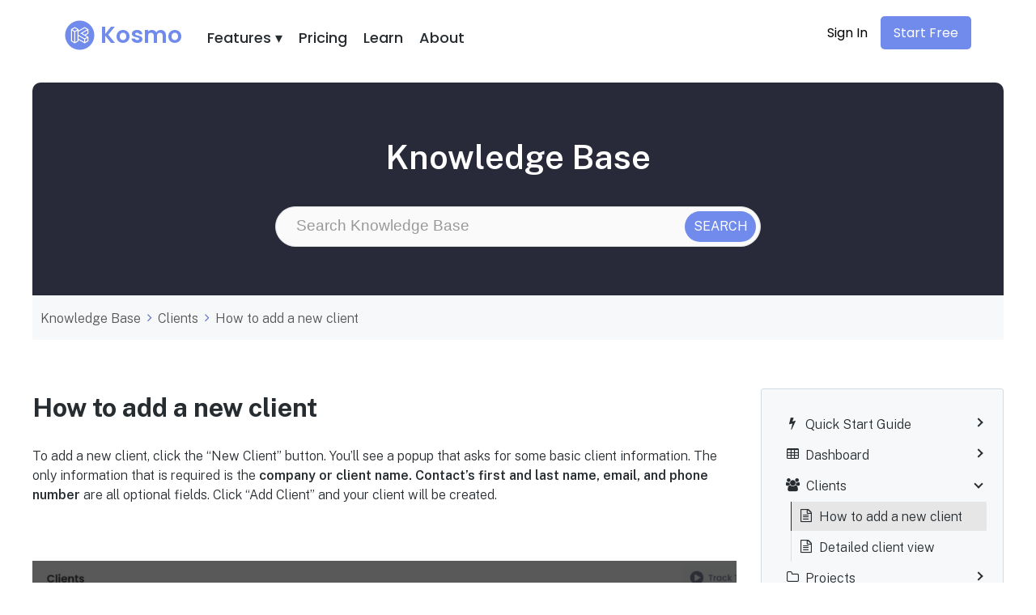

--- FILE ---
content_type: text/html; charset=UTF-8
request_url: https://www.joinkosmo.com/knowledge-base/clients/clients-how-to-add-a-new-client/
body_size: 19508
content:
<!DOCTYPE html>
<html lang="en-US" class="no-js">
<head>
	<!-- Google Tag Manager -->
<script>(function(w,d,s,l,i){w[l]=w[l]||[];w[l].push({'gtm.start':
new Date().getTime(),event:'gtm.js'});var f=d.getElementsByTagName(s)[0],
j=d.createElement(s),dl=l!='dataLayer'?'&l='+l:'';j.async=true;j.src=
'https://www.googletagmanager.com/gtm.js?id='+i+dl;f.parentNode.insertBefore(j,f);
})(window,document,'script','dataLayer','GTM-TFF2VDX');</script>
<!-- End Google Tag Manager -->
	
<!-- MS Clarity -->
<script type="text/javascript">
    (function(c,l,a,r,i,t,y){
        c[a]=c[a]||function(){(c[a].q=c[a].q||[]).push(arguments)};
        t=l.createElement(r);t.async=1;t.src="https://www.clarity.ms/tag/"+i;
        y=l.getElementsByTagName(r)[0];y.parentNode.insertBefore(t,y);
    })(window, document, "clarity", "script", "ea4cftqeq9");
</script>
<!-- End MS Clarity -->
	
	
	
	<meta charset="UTF-8">
	<meta name="viewport" content="width=device-width, initial-scale=1">
	<link rel="profile" href="http://gmpg.org/xfn/11">
	<link rel="pingback" href="https://www.joinkosmo.com/xmlrpc.php">
	<link href="https://fonts.googleapis.com/css2?family=Poppins:wght@400;500;600&display=swap" rel="stylesheet">


	<meta name='robots' content='index, follow, max-image-preview:large, max-snippet:-1, max-video-preview:-1' />
	<style>img:is([sizes="auto" i], [sizes^="auto," i]) { contain-intrinsic-size: 3000px 1500px }</style>
	<script>document.documentElement.className = document.documentElement.className.replace("no-js","js");</script>

	<!-- This site is optimized with the Yoast SEO plugin v26.7 - https://yoast.com/wordpress/plugins/seo/ -->
	<title>How to add a new client - Kosmo</title>
	<link rel="canonical" href="https://www.joinkosmo.com/knowledge-base/clients/clients-how-to-add-a-new-client/" />
	<meta property="og:locale" content="en_US" />
	<meta property="og:type" content="article" />
	<meta property="og:title" content="How to add a new client - Kosmo" />
	<meta property="og:description" content="To add a new client, click the &#8220;New Client&#8221; button. You&#8217;ll see a popup that asks for some basic client information. The only information that is required is the company or client name. Contact&#8217;s first and last name, email, and &hellip;" />
	<meta property="og:url" content="https://www.joinkosmo.com/knowledge-base/clients/clients-how-to-add-a-new-client/" />
	<meta property="og:site_name" content="Kosmo" />
	<meta property="article:modified_time" content="2022-08-16T22:28:16+00:00" />
	<meta property="og:image" content="https://www.joinkosmo.com/wp-content/uploads/2022/08/Screen-Shot-2022-05-09-at-4.28.55-PM-1024x556.png" />
	<meta name="twitter:card" content="summary_large_image" />
	<meta name="twitter:label1" content="Est. reading time" />
	<meta name="twitter:data1" content="1 minute" />
	<script type="application/ld+json" class="yoast-schema-graph">{"@context":"https://schema.org","@graph":[{"@type":"WebPage","@id":"https://www.joinkosmo.com/knowledge-base/clients/clients-how-to-add-a-new-client/","url":"https://www.joinkosmo.com/knowledge-base/clients/clients-how-to-add-a-new-client/","name":"How to add a new client - Kosmo","isPartOf":{"@id":"https://www.joinkosmo.com/#website"},"primaryImageOfPage":{"@id":"https://www.joinkosmo.com/knowledge-base/clients/clients-how-to-add-a-new-client/#primaryimage"},"image":{"@id":"https://www.joinkosmo.com/knowledge-base/clients/clients-how-to-add-a-new-client/#primaryimage"},"thumbnailUrl":"https://www.joinkosmo.com/wp-content/uploads/2022/08/Screen-Shot-2022-05-09-at-4.28.55-PM-1024x556.png","datePublished":"2022-08-16T22:26:53+00:00","dateModified":"2022-08-16T22:28:16+00:00","breadcrumb":{"@id":"https://www.joinkosmo.com/knowledge-base/clients/clients-how-to-add-a-new-client/#breadcrumb"},"inLanguage":"en-US","potentialAction":[{"@type":"ReadAction","target":["https://www.joinkosmo.com/knowledge-base/clients/clients-how-to-add-a-new-client/"]}]},{"@type":"ImageObject","inLanguage":"en-US","@id":"https://www.joinkosmo.com/knowledge-base/clients/clients-how-to-add-a-new-client/#primaryimage","url":"https://www.joinkosmo.com/wp-content/uploads/2022/08/Screen-Shot-2022-05-09-at-4.28.55-PM.png","contentUrl":"https://www.joinkosmo.com/wp-content/uploads/2022/08/Screen-Shot-2022-05-09-at-4.28.55-PM.png","width":2640,"height":1434},{"@type":"BreadcrumbList","@id":"https://www.joinkosmo.com/knowledge-base/clients/clients-how-to-add-a-new-client/#breadcrumb","itemListElement":[{"@type":"ListItem","position":1,"name":"Home","item":"https://www.joinkosmo.com/"},{"@type":"ListItem","position":2,"name":"How to add a new client"}]},{"@type":"WebSite","@id":"https://www.joinkosmo.com/#website","url":"https://www.joinkosmo.com/","name":"Kosmo - Project Management & Invoicing for Freelancers","description":"","publisher":{"@id":"https://www.joinkosmo.com/#organization"},"potentialAction":[{"@type":"SearchAction","target":{"@type":"EntryPoint","urlTemplate":"https://www.joinkosmo.com/?s={search_term_string}"},"query-input":{"@type":"PropertyValueSpecification","valueRequired":true,"valueName":"search_term_string"}}],"inLanguage":"en-US"},{"@type":"Organization","@id":"https://www.joinkosmo.com/#organization","name":"Kosmo","url":"https://www.joinkosmo.com/","logo":{"@type":"ImageObject","inLanguage":"en-US","@id":"https://www.joinkosmo.com/#/schema/logo/image/","url":"https://www.joinkosmo.com/wp-content/uploads/2022/06/cropped-kosmo-logo.png","contentUrl":"https://www.joinkosmo.com/wp-content/uploads/2022/06/cropped-kosmo-logo.png","width":368,"height":100,"caption":"Kosmo"},"image":{"@id":"https://www.joinkosmo.com/#/schema/logo/image/"}}]}</script>
	<!-- / Yoast SEO plugin. -->


<link rel='dns-prefetch' href='//www.googletagmanager.com' />
<script>
window._wpemojiSettings = {"baseUrl":"https:\/\/s.w.org\/images\/core\/emoji\/16.0.1\/72x72\/","ext":".png","svgUrl":"https:\/\/s.w.org\/images\/core\/emoji\/16.0.1\/svg\/","svgExt":".svg","source":{"concatemoji":"https:\/\/www.joinkosmo.com\/wp-includes\/js\/wp-emoji-release.min.js?ver=6.8.3"}};
/*! This file is auto-generated */
!function(s,n){var o,i,e;function c(e){try{var t={supportTests:e,timestamp:(new Date).valueOf()};sessionStorage.setItem(o,JSON.stringify(t))}catch(e){}}function p(e,t,n){e.clearRect(0,0,e.canvas.width,e.canvas.height),e.fillText(t,0,0);var t=new Uint32Array(e.getImageData(0,0,e.canvas.width,e.canvas.height).data),a=(e.clearRect(0,0,e.canvas.width,e.canvas.height),e.fillText(n,0,0),new Uint32Array(e.getImageData(0,0,e.canvas.width,e.canvas.height).data));return t.every(function(e,t){return e===a[t]})}function u(e,t){e.clearRect(0,0,e.canvas.width,e.canvas.height),e.fillText(t,0,0);for(var n=e.getImageData(16,16,1,1),a=0;a<n.data.length;a++)if(0!==n.data[a])return!1;return!0}function f(e,t,n,a){switch(t){case"flag":return n(e,"\ud83c\udff3\ufe0f\u200d\u26a7\ufe0f","\ud83c\udff3\ufe0f\u200b\u26a7\ufe0f")?!1:!n(e,"\ud83c\udde8\ud83c\uddf6","\ud83c\udde8\u200b\ud83c\uddf6")&&!n(e,"\ud83c\udff4\udb40\udc67\udb40\udc62\udb40\udc65\udb40\udc6e\udb40\udc67\udb40\udc7f","\ud83c\udff4\u200b\udb40\udc67\u200b\udb40\udc62\u200b\udb40\udc65\u200b\udb40\udc6e\u200b\udb40\udc67\u200b\udb40\udc7f");case"emoji":return!a(e,"\ud83e\udedf")}return!1}function g(e,t,n,a){var r="undefined"!=typeof WorkerGlobalScope&&self instanceof WorkerGlobalScope?new OffscreenCanvas(300,150):s.createElement("canvas"),o=r.getContext("2d",{willReadFrequently:!0}),i=(o.textBaseline="top",o.font="600 32px Arial",{});return e.forEach(function(e){i[e]=t(o,e,n,a)}),i}function t(e){var t=s.createElement("script");t.src=e,t.defer=!0,s.head.appendChild(t)}"undefined"!=typeof Promise&&(o="wpEmojiSettingsSupports",i=["flag","emoji"],n.supports={everything:!0,everythingExceptFlag:!0},e=new Promise(function(e){s.addEventListener("DOMContentLoaded",e,{once:!0})}),new Promise(function(t){var n=function(){try{var e=JSON.parse(sessionStorage.getItem(o));if("object"==typeof e&&"number"==typeof e.timestamp&&(new Date).valueOf()<e.timestamp+604800&&"object"==typeof e.supportTests)return e.supportTests}catch(e){}return null}();if(!n){if("undefined"!=typeof Worker&&"undefined"!=typeof OffscreenCanvas&&"undefined"!=typeof URL&&URL.createObjectURL&&"undefined"!=typeof Blob)try{var e="postMessage("+g.toString()+"("+[JSON.stringify(i),f.toString(),p.toString(),u.toString()].join(",")+"));",a=new Blob([e],{type:"text/javascript"}),r=new Worker(URL.createObjectURL(a),{name:"wpTestEmojiSupports"});return void(r.onmessage=function(e){c(n=e.data),r.terminate(),t(n)})}catch(e){}c(n=g(i,f,p,u))}t(n)}).then(function(e){for(var t in e)n.supports[t]=e[t],n.supports.everything=n.supports.everything&&n.supports[t],"flag"!==t&&(n.supports.everythingExceptFlag=n.supports.everythingExceptFlag&&n.supports[t]);n.supports.everythingExceptFlag=n.supports.everythingExceptFlag&&!n.supports.flag,n.DOMReady=!1,n.readyCallback=function(){n.DOMReady=!0}}).then(function(){return e}).then(function(){var e;n.supports.everything||(n.readyCallback(),(e=n.source||{}).concatemoji?t(e.concatemoji):e.wpemoji&&e.twemoji&&(t(e.twemoji),t(e.wpemoji)))}))}((window,document),window._wpemojiSettings);
</script>
<link rel='stylesheet' id='genesis-blocks-style-css-css' href='https://www.joinkosmo.com/wp-content/plugins/genesis-blocks/dist/style-blocks.build.css?ver=1764934883' media='all' />
<style id='wp-emoji-styles-inline-css'>

	img.wp-smiley, img.emoji {
		display: inline !important;
		border: none !important;
		box-shadow: none !important;
		height: 1em !important;
		width: 1em !important;
		margin: 0 0.07em !important;
		vertical-align: -0.1em !important;
		background: none !important;
		padding: 0 !important;
	}
</style>
<link rel='stylesheet' id='wp-block-library-css' href='https://www.joinkosmo.com/wp-includes/css/dist/block-library/style.min.css?ver=6.8.3' media='all' />
<style id='wp-block-library-theme-inline-css'>
.wp-block-audio :where(figcaption){color:#555;font-size:13px;text-align:center}.is-dark-theme .wp-block-audio :where(figcaption){color:#ffffffa6}.wp-block-audio{margin:0 0 1em}.wp-block-code{border:1px solid #ccc;border-radius:4px;font-family:Menlo,Consolas,monaco,monospace;padding:.8em 1em}.wp-block-embed :where(figcaption){color:#555;font-size:13px;text-align:center}.is-dark-theme .wp-block-embed :where(figcaption){color:#ffffffa6}.wp-block-embed{margin:0 0 1em}.blocks-gallery-caption{color:#555;font-size:13px;text-align:center}.is-dark-theme .blocks-gallery-caption{color:#ffffffa6}:root :where(.wp-block-image figcaption){color:#555;font-size:13px;text-align:center}.is-dark-theme :root :where(.wp-block-image figcaption){color:#ffffffa6}.wp-block-image{margin:0 0 1em}.wp-block-pullquote{border-bottom:4px solid;border-top:4px solid;color:currentColor;margin-bottom:1.75em}.wp-block-pullquote cite,.wp-block-pullquote footer,.wp-block-pullquote__citation{color:currentColor;font-size:.8125em;font-style:normal;text-transform:uppercase}.wp-block-quote{border-left:.25em solid;margin:0 0 1.75em;padding-left:1em}.wp-block-quote cite,.wp-block-quote footer{color:currentColor;font-size:.8125em;font-style:normal;position:relative}.wp-block-quote:where(.has-text-align-right){border-left:none;border-right:.25em solid;padding-left:0;padding-right:1em}.wp-block-quote:where(.has-text-align-center){border:none;padding-left:0}.wp-block-quote.is-large,.wp-block-quote.is-style-large,.wp-block-quote:where(.is-style-plain){border:none}.wp-block-search .wp-block-search__label{font-weight:700}.wp-block-search__button{border:1px solid #ccc;padding:.375em .625em}:where(.wp-block-group.has-background){padding:1.25em 2.375em}.wp-block-separator.has-css-opacity{opacity:.4}.wp-block-separator{border:none;border-bottom:2px solid;margin-left:auto;margin-right:auto}.wp-block-separator.has-alpha-channel-opacity{opacity:1}.wp-block-separator:not(.is-style-wide):not(.is-style-dots){width:100px}.wp-block-separator.has-background:not(.is-style-dots){border-bottom:none;height:1px}.wp-block-separator.has-background:not(.is-style-wide):not(.is-style-dots){height:2px}.wp-block-table{margin:0 0 1em}.wp-block-table td,.wp-block-table th{word-break:normal}.wp-block-table :where(figcaption){color:#555;font-size:13px;text-align:center}.is-dark-theme .wp-block-table :where(figcaption){color:#ffffffa6}.wp-block-video :where(figcaption){color:#555;font-size:13px;text-align:center}.is-dark-theme .wp-block-video :where(figcaption){color:#ffffffa6}.wp-block-video{margin:0 0 1em}:root :where(.wp-block-template-part.has-background){margin-bottom:0;margin-top:0;padding:1.25em 2.375em}
</style>
<style id='classic-theme-styles-inline-css'>
/*! This file is auto-generated */
.wp-block-button__link{color:#fff;background-color:#32373c;border-radius:9999px;box-shadow:none;text-decoration:none;padding:calc(.667em + 2px) calc(1.333em + 2px);font-size:1.125em}.wp-block-file__button{background:#32373c;color:#fff;text-decoration:none}
</style>
<style id='global-styles-inline-css'>
:root{--wp--preset--aspect-ratio--square: 1;--wp--preset--aspect-ratio--4-3: 4/3;--wp--preset--aspect-ratio--3-4: 3/4;--wp--preset--aspect-ratio--3-2: 3/2;--wp--preset--aspect-ratio--2-3: 2/3;--wp--preset--aspect-ratio--16-9: 16/9;--wp--preset--aspect-ratio--9-16: 9/16;--wp--preset--color--black: #000000;--wp--preset--color--cyan-bluish-gray: #abb8c3;--wp--preset--color--white: #ffffff;--wp--preset--color--pale-pink: #f78da7;--wp--preset--color--vivid-red: #cf2e2e;--wp--preset--color--luminous-vivid-orange: #ff6900;--wp--preset--color--luminous-vivid-amber: #fcb900;--wp--preset--color--light-green-cyan: #7bdcb5;--wp--preset--color--vivid-green-cyan: #00d084;--wp--preset--color--pale-cyan-blue: #8ed1fc;--wp--preset--color--vivid-cyan-blue: #0693e3;--wp--preset--color--vivid-purple: #9b51e0;--wp--preset--gradient--vivid-cyan-blue-to-vivid-purple: linear-gradient(135deg,rgba(6,147,227,1) 0%,rgb(155,81,224) 100%);--wp--preset--gradient--light-green-cyan-to-vivid-green-cyan: linear-gradient(135deg,rgb(122,220,180) 0%,rgb(0,208,130) 100%);--wp--preset--gradient--luminous-vivid-amber-to-luminous-vivid-orange: linear-gradient(135deg,rgba(252,185,0,1) 0%,rgba(255,105,0,1) 100%);--wp--preset--gradient--luminous-vivid-orange-to-vivid-red: linear-gradient(135deg,rgba(255,105,0,1) 0%,rgb(207,46,46) 100%);--wp--preset--gradient--very-light-gray-to-cyan-bluish-gray: linear-gradient(135deg,rgb(238,238,238) 0%,rgb(169,184,195) 100%);--wp--preset--gradient--cool-to-warm-spectrum: linear-gradient(135deg,rgb(74,234,220) 0%,rgb(151,120,209) 20%,rgb(207,42,186) 40%,rgb(238,44,130) 60%,rgb(251,105,98) 80%,rgb(254,248,76) 100%);--wp--preset--gradient--blush-light-purple: linear-gradient(135deg,rgb(255,206,236) 0%,rgb(152,150,240) 100%);--wp--preset--gradient--blush-bordeaux: linear-gradient(135deg,rgb(254,205,165) 0%,rgb(254,45,45) 50%,rgb(107,0,62) 100%);--wp--preset--gradient--luminous-dusk: linear-gradient(135deg,rgb(255,203,112) 0%,rgb(199,81,192) 50%,rgb(65,88,208) 100%);--wp--preset--gradient--pale-ocean: linear-gradient(135deg,rgb(255,245,203) 0%,rgb(182,227,212) 50%,rgb(51,167,181) 100%);--wp--preset--gradient--electric-grass: linear-gradient(135deg,rgb(202,248,128) 0%,rgb(113,206,126) 100%);--wp--preset--gradient--midnight: linear-gradient(135deg,rgb(2,3,129) 0%,rgb(40,116,252) 100%);--wp--preset--font-size--small: 13px;--wp--preset--font-size--medium: 20px;--wp--preset--font-size--large: 36px;--wp--preset--font-size--x-large: 42px;--wp--preset--spacing--20: 0.44rem;--wp--preset--spacing--30: 0.67rem;--wp--preset--spacing--40: 1rem;--wp--preset--spacing--50: 1.5rem;--wp--preset--spacing--60: 2.25rem;--wp--preset--spacing--70: 3.38rem;--wp--preset--spacing--80: 5.06rem;--wp--preset--shadow--natural: 6px 6px 9px rgba(0, 0, 0, 0.2);--wp--preset--shadow--deep: 12px 12px 50px rgba(0, 0, 0, 0.4);--wp--preset--shadow--sharp: 6px 6px 0px rgba(0, 0, 0, 0.2);--wp--preset--shadow--outlined: 6px 6px 0px -3px rgba(255, 255, 255, 1), 6px 6px rgba(0, 0, 0, 1);--wp--preset--shadow--crisp: 6px 6px 0px rgba(0, 0, 0, 1);}:where(.is-layout-flex){gap: 0.5em;}:where(.is-layout-grid){gap: 0.5em;}body .is-layout-flex{display: flex;}.is-layout-flex{flex-wrap: wrap;align-items: center;}.is-layout-flex > :is(*, div){margin: 0;}body .is-layout-grid{display: grid;}.is-layout-grid > :is(*, div){margin: 0;}:where(.wp-block-columns.is-layout-flex){gap: 2em;}:where(.wp-block-columns.is-layout-grid){gap: 2em;}:where(.wp-block-post-template.is-layout-flex){gap: 1.25em;}:where(.wp-block-post-template.is-layout-grid){gap: 1.25em;}.has-black-color{color: var(--wp--preset--color--black) !important;}.has-cyan-bluish-gray-color{color: var(--wp--preset--color--cyan-bluish-gray) !important;}.has-white-color{color: var(--wp--preset--color--white) !important;}.has-pale-pink-color{color: var(--wp--preset--color--pale-pink) !important;}.has-vivid-red-color{color: var(--wp--preset--color--vivid-red) !important;}.has-luminous-vivid-orange-color{color: var(--wp--preset--color--luminous-vivid-orange) !important;}.has-luminous-vivid-amber-color{color: var(--wp--preset--color--luminous-vivid-amber) !important;}.has-light-green-cyan-color{color: var(--wp--preset--color--light-green-cyan) !important;}.has-vivid-green-cyan-color{color: var(--wp--preset--color--vivid-green-cyan) !important;}.has-pale-cyan-blue-color{color: var(--wp--preset--color--pale-cyan-blue) !important;}.has-vivid-cyan-blue-color{color: var(--wp--preset--color--vivid-cyan-blue) !important;}.has-vivid-purple-color{color: var(--wp--preset--color--vivid-purple) !important;}.has-black-background-color{background-color: var(--wp--preset--color--black) !important;}.has-cyan-bluish-gray-background-color{background-color: var(--wp--preset--color--cyan-bluish-gray) !important;}.has-white-background-color{background-color: var(--wp--preset--color--white) !important;}.has-pale-pink-background-color{background-color: var(--wp--preset--color--pale-pink) !important;}.has-vivid-red-background-color{background-color: var(--wp--preset--color--vivid-red) !important;}.has-luminous-vivid-orange-background-color{background-color: var(--wp--preset--color--luminous-vivid-orange) !important;}.has-luminous-vivid-amber-background-color{background-color: var(--wp--preset--color--luminous-vivid-amber) !important;}.has-light-green-cyan-background-color{background-color: var(--wp--preset--color--light-green-cyan) !important;}.has-vivid-green-cyan-background-color{background-color: var(--wp--preset--color--vivid-green-cyan) !important;}.has-pale-cyan-blue-background-color{background-color: var(--wp--preset--color--pale-cyan-blue) !important;}.has-vivid-cyan-blue-background-color{background-color: var(--wp--preset--color--vivid-cyan-blue) !important;}.has-vivid-purple-background-color{background-color: var(--wp--preset--color--vivid-purple) !important;}.has-black-border-color{border-color: var(--wp--preset--color--black) !important;}.has-cyan-bluish-gray-border-color{border-color: var(--wp--preset--color--cyan-bluish-gray) !important;}.has-white-border-color{border-color: var(--wp--preset--color--white) !important;}.has-pale-pink-border-color{border-color: var(--wp--preset--color--pale-pink) !important;}.has-vivid-red-border-color{border-color: var(--wp--preset--color--vivid-red) !important;}.has-luminous-vivid-orange-border-color{border-color: var(--wp--preset--color--luminous-vivid-orange) !important;}.has-luminous-vivid-amber-border-color{border-color: var(--wp--preset--color--luminous-vivid-amber) !important;}.has-light-green-cyan-border-color{border-color: var(--wp--preset--color--light-green-cyan) !important;}.has-vivid-green-cyan-border-color{border-color: var(--wp--preset--color--vivid-green-cyan) !important;}.has-pale-cyan-blue-border-color{border-color: var(--wp--preset--color--pale-cyan-blue) !important;}.has-vivid-cyan-blue-border-color{border-color: var(--wp--preset--color--vivid-cyan-blue) !important;}.has-vivid-purple-border-color{border-color: var(--wp--preset--color--vivid-purple) !important;}.has-vivid-cyan-blue-to-vivid-purple-gradient-background{background: var(--wp--preset--gradient--vivid-cyan-blue-to-vivid-purple) !important;}.has-light-green-cyan-to-vivid-green-cyan-gradient-background{background: var(--wp--preset--gradient--light-green-cyan-to-vivid-green-cyan) !important;}.has-luminous-vivid-amber-to-luminous-vivid-orange-gradient-background{background: var(--wp--preset--gradient--luminous-vivid-amber-to-luminous-vivid-orange) !important;}.has-luminous-vivid-orange-to-vivid-red-gradient-background{background: var(--wp--preset--gradient--luminous-vivid-orange-to-vivid-red) !important;}.has-very-light-gray-to-cyan-bluish-gray-gradient-background{background: var(--wp--preset--gradient--very-light-gray-to-cyan-bluish-gray) !important;}.has-cool-to-warm-spectrum-gradient-background{background: var(--wp--preset--gradient--cool-to-warm-spectrum) !important;}.has-blush-light-purple-gradient-background{background: var(--wp--preset--gradient--blush-light-purple) !important;}.has-blush-bordeaux-gradient-background{background: var(--wp--preset--gradient--blush-bordeaux) !important;}.has-luminous-dusk-gradient-background{background: var(--wp--preset--gradient--luminous-dusk) !important;}.has-pale-ocean-gradient-background{background: var(--wp--preset--gradient--pale-ocean) !important;}.has-electric-grass-gradient-background{background: var(--wp--preset--gradient--electric-grass) !important;}.has-midnight-gradient-background{background: var(--wp--preset--gradient--midnight) !important;}.has-small-font-size{font-size: var(--wp--preset--font-size--small) !important;}.has-medium-font-size{font-size: var(--wp--preset--font-size--medium) !important;}.has-large-font-size{font-size: var(--wp--preset--font-size--large) !important;}.has-x-large-font-size{font-size: var(--wp--preset--font-size--x-large) !important;}
:where(.wp-block-post-template.is-layout-flex){gap: 1.25em;}:where(.wp-block-post-template.is-layout-grid){gap: 1.25em;}
:where(.wp-block-columns.is-layout-flex){gap: 2em;}:where(.wp-block-columns.is-layout-grid){gap: 2em;}
:root :where(.wp-block-pullquote){font-size: 1.5em;line-height: 1.6;}
</style>
<link rel='stylesheet' id='basepress-styles-css' href='https://www.joinkosmo.com/wp-content/plugins/basepress/themes/modern/css/style.css?ver=1768304472' media='all' />
<style id='basepress-styles-inline-css'>
.bpress-page-header{}
.bpress-page-header,.bpress-post-count{background-color:#282a39;}
.bpress-page-header h1,.bpress-page-header h2,.bpress-page-header p,.bpress-post-count{color:#ffffff;}
.bpress-breadcrumb-arrow,.bpress-crumbs li a:hover,.bpress-totop,.bpress-totop:hover,.bpress-comments-area a,.bpress-search-suggest ul li b,.bpress-heading span[class^="bp-"].colored,.bpress-heading .bpress-heading-icon.colored,.bpress-section a.bpress-viewall,.bpress-section a.bpress-viewall:hover,.bpress-section-boxed .bpress-section-icon,.bpress-section-boxed .bpress-viewall,.bpress-section-boxed .bpress-viewall:hover,.bpress-search-form:before,.bpress-copy-link,.bpress-copy-link:hover,.bpress-copy-link:focus{color:#6573c9;}
.bpress-search-submit input[type="submit"],button.bpress-btn,.bpress-comments-area .comment-reply-link,.bpress-comments-area .comment-respond #submit,.bpress-sidebar .wp-tag-cloud li:hover,.bpress-pagination .page-numbers.current,.bpress-pagination .page-numbers:hover,.bpress-pagination .page-numbers.next:hover,.bpress-pagination .page-numbers.prev:hover,.bpress-search-section{background-color:#6573c9;}
.bpress-search-form.searching:before{border-top-color:#6573c9;}
.bpress-search-submit input[type="submit"]:hover,button.bpress-btn:hover,button.bpress-btn:disabled:hover,.bpress-comments-area .reply a:hover,.bpress-comments-area .comment-respond #submit:hover{background-color:#4755ab;}
.bpress-search-section{border-color:#4755ab;}
.bpress-crumbs-wrap,.bpress-sidebar .widget,.bpress-toc,.bpress-prev-post,.bpress-next-post,.bpress-comments-area .comment-respond,.bpress-post-link:hover{background-color:#f2f2f2;}
.widget ul li.bpress-widget-item:hover,.widget ul a.bpress-widget-item:hover,.widget ol a.bpress-widget-item:hover,.widget ul li.bpress-widget-item.active,.widget ul a.bpress-widget-item.active,.widget ol a.bpress-widget-item.active,.bpress-sidebar .wp-tag-cloud li,.bpress-toc li a:hover,.bpress-prev-post:hover,.bpress-next-post:hover,.bpress-nav-section.active > .bpress-nav-item,.bpress-nav-section .bpress-nav-item:hover,.bpress-nav-article.active > .bpress-nav-item,.bpress-nav-article .bpress-nav-item:hover{background-color:#e6e6e6;}
.bpress-toc,.bpress-sidebar .widget{border-color:#e6e6e6;}
.bpress-sidebar .wp-tag-cloud li:hover a,.bpress-pagination .page-numbers.current,.bpress-pagination .page-numbers:hover,.bpress-pagination .page-numbers.next:hover,.bpress-pagination .page-numbers.prev:hover,.bpress-search-submit input[type="submit"],.bpress-search-submit input[type="submit"]:hover,button.bpress-btn,button.bpress-btn:disabled,button.bpress-btn:hover,button.bpress-btn:disabled:hover,.bpress-comments-area .reply a:hover,.bpress-comments-area .comment-respond #submit:hover,#comments.bpress-comments-area a.comment-reply-link,.bpress-comments-area .comment-respond #submit,a.bpress-search-section,a.bpress-search-section:hover{color:#ffffff;}
</style>
<link rel='stylesheet' id='basepress-icons-css' href='https://www.joinkosmo.com/wp-content/plugins/basepress/icons/icons.css?ver=2.15.9' media='all' />
<link rel='stylesheet' id='contact-form-7-css' href='https://www.joinkosmo.com/wp-content/plugins/contact-form-7/includes/css/styles.css?ver=6.1.4' media='all' />
<style id='contact-form-7-inline-css'>
.wpcf7 .wpcf7-recaptcha iframe {margin-bottom: 0;}.wpcf7 .wpcf7-recaptcha[data-align="center"] > div {margin: 0 auto;}.wpcf7 .wpcf7-recaptcha[data-align="right"] > div {margin: 0 0 0 auto;}
</style>
<link rel='stylesheet' id='parent-style-css' href='https://www.joinkosmo.com/wp-content/themes/genesis-block-theme/style.css?ver=6.8.3' media='all' />
<link rel='stylesheet' id='child-style-css' href='https://www.joinkosmo.com/wp-content/themes/genesis-block-child/style.css?ver=6.8.3' media='all' />
<link rel='stylesheet' id='genesis-block-theme-style-css' href='https://www.joinkosmo.com/wp-content/themes/genesis-block-child/style.css?ver=6.8.3' media='all' />
<style id='genesis-block-theme-style-inline-css'>


	button,
	input[type='button'],
	input[type='submit'],
	.button,
	.page-numbers.current,
	.page-numbers:hover,
	#page #infinite-handle button,
	#page #infinite-handle button:hover,
	.comment-navigation a,
	.su-button,
	.mobile-navigation,
	.toggle-active,
	.main-navigation .menu-cta a:hover {
	      background-color: #0072e5;
	}

	.entry-content p a,
	.entry-content p a:hover,
	.header-text a,
	.header-text a:hover,
	.entry-content .meta-list a,
	.post-navigation a:hover .post-title,
	.entry-header .entry-title a:hover,
	#page .more-link:hover,
	.site-footer a,
	.main-navigation a:hover,
	.main-navigation ul li.current-menu-item a,
	.main-navigation ul li.current-page-item a {
		color: #0072e5;
	}

	.entry-content p a,
	.header-text a {
		box-shadow: inset 0 -1px 0 #0072e5;
	}

	.entry-content p a:hover,
	.header-text a:hover {
		box-shadow: inset 0 -2px 0 #0072e5;
	}

	
</style>
<link rel='stylesheet' id='genesis-block-theme-fonts-css' href='https://www.joinkosmo.com/wp-content/themes/genesis-block-theme/inc/fonts/css/font-style.css' media='all' />
<link rel='stylesheet' id='gb-icons-css' href='https://www.joinkosmo.com/wp-content/themes/genesis-block-theme/inc/icons/css/icon-style.css?ver=6.8.3' media='screen' />
<script src="https://www.joinkosmo.com/wp-includes/js/jquery/jquery.min.js?ver=3.7.1" id="jquery-core-js"></script>
<script src="https://www.joinkosmo.com/wp-includes/js/jquery/jquery-migrate.min.js?ver=3.4.1" id="jquery-migrate-js"></script>

<!-- Google tag (gtag.js) snippet added by Site Kit -->
<!-- Google Analytics snippet added by Site Kit -->
<script src="https://www.googletagmanager.com/gtag/js?id=G-JLSMX3GZL2" id="google_gtagjs-js" async></script>
<script id="google_gtagjs-js-after">
window.dataLayer = window.dataLayer || [];function gtag(){dataLayer.push(arguments);}
gtag("set","linker",{"domains":["www.joinkosmo.com"]});
gtag("js", new Date());
gtag("set", "developer_id.dZTNiMT", true);
gtag("config", "G-JLSMX3GZL2");
</script>
<link rel="https://api.w.org/" href="https://www.joinkosmo.com/wp-json/" /><link rel="alternate" title="JSON" type="application/json" href="https://www.joinkosmo.com/wp-json/wp/v2/knowledgebase/1240" /><link rel="EditURI" type="application/rsd+xml" title="RSD" href="https://www.joinkosmo.com/xmlrpc.php?rsd" />
<link rel='shortlink' href='https://www.joinkosmo.com/?p=1240' />
		<!-- Custom Logo: hide header text -->
		<style id="custom-logo-css">
			.titles-wrap {
				position: absolute;
				clip-path: inset(50%);
			}
		</style>
		<meta name="cdp-version" content="1.5.0" /><meta name="generator" content="Site Kit by Google 1.170.0" /><link rel="apple-touch-icon" sizes="180x180" href="/wp-content/uploads/fbrfg/apple-touch-icon.png">
<link rel="icon" type="image/png" sizes="32x32" href="/wp-content/uploads/fbrfg/favicon-32x32.png">
<link rel="icon" type="image/png" sizes="16x16" href="/wp-content/uploads/fbrfg/favicon-16x16.png">
<link rel="manifest" href="/wp-content/uploads/fbrfg/site.webmanifest">
<link rel="mask-icon" href="/wp-content/uploads/fbrfg/safari-pinned-tab.svg" color="#5bbad5">
<link rel="shortcut icon" href="/wp-content/uploads/fbrfg/favicon.ico">
<meta name="msapplication-TileColor" content="#da532c">
<meta name="msapplication-config" content="/wp-content/uploads/fbrfg/browserconfig.xml">
<meta name="theme-color" content="#ffffff">		<style id="wp-custom-css">
			button, input[type='button'], input[type='submit'], .button, .page-numbers.current, .page-numbers:hover, #page #infinite-handle button, #page #infinite-handle button:hover, .comment-navigation a, .su-button, .mobile-navigation, .toggle-active, .main-navigation .menu-cta a:hover {
    background-color: #708beb;
}

button, input[type="button"], input[type="reset"], input[type="submit"], .button, .comment-navigation a {
    background: #708beb;
    border: none;
    border-radius: 3px;
    color: #fff;
    font-family: "Public Sans", "Helvetica Neue", Helvetica, Arial, sans-serif;
    font-size: 18px;
    font-weight: 600;
    padding: 14px 20px;
    -webkit-appearance: none;
    transition: 0.2s ease-in-out;
}

html, body, div, applet, object, iframe, h5, h6, abbr, acronym, address, big, cite, code, del, dfn, em, ins, kbd, q, s, samp, fieldset {
	border: none !important;
	font-size: 16px;
}

.ksm-logo {
	float: left; 
	margin-left: 7px; 
	margin-top: 10px; 
	width: 102px; 
	height: 32px; 
	font-family: 'Poppins', sans-serif;
	font-size: 28px;
	font-weight: 600;
	color: #708beb;
	line-height: 1;
	border-radius: 0px;
}


.wp-block-table tr:first-child {
    background-color: #708beb;
	color: #fff;
}

.wp-block-table td:first-child {
	font-weight: bold;
}


.wp-block-table tr:last-child {
    background-color: #282939;
	color: #fff !important;
}

#content table th {
    padding: 14px;
	  padding-top:15px;
	  padding-bottom:15px;
}

#content table td {
    padding: 14px;
	padding-top:15px;
	  padding-bottom:15px;
}

.mobile-navigation {
	display: none !important;
}

.gb-slate-text-with-cta {
	background-color: #708beb;
	border-radius: 10px;
	    padding-top: 60px;
    padding-bottom: 60px;
    padding-left: 10px;
    padding-right: 10px;

}

.gb-has-background-dim-30::before {
    opacity: 0;

}

.cta-kosmo-h2 {
	margin:0 0 10px 0;
	margin-top: 0 !important;
}

.cta-kosmo-p {
	margin-top: 20px;
	margin-bottom: 20px;
	font-size: 1.5em;
}

.entry-content .meta-list {
	margin-top: 25px;
}

.kosmo-btm-signup-button {
	margin-top: 10px;
	min-width: 200px;
}

.wp-block-button a:hover {
	background-color: #37384b !important;
}

#page {
	padding-top: 1%;
}

.author-bottom {
	margin-top: 40px;
}

.entry-content p a, .entry-content p a:hover {
	color: #37384b !important;
}

table, caption, tbody, tfoot, thead, tr, th, td {
	border: none !important;
	font-size: 14px;
}

.entry-content h3 {
	font-size: 1.5em;
}

.entry-content h4 {
	font-size: 1.2em;
}

.category-tag {
	color: white;
	background-color: #6b6a98;
	padding: 6px 10px;
	border-radius: 10px;
}

.category-tag:hover {
	background-color: #545379;
	color: white;
}

.category-tags {
	margin-top: 24px;
	margin-bottom:-10px;
}

.k-single-related-posts a {
	color: #708beb;
	text-decoration: underline
}

.k-single-related-posts a:hover {
	color: #6b6a98;
}

.yarpp h3 {
	margin-top: 30px !important;
}

.yarpp ul{
	margin-top: 10px;
	margin-bottom: 40px;
	padding-left: 0em;
}

/* Style the form - display items horizontally */
.form-inline {
  display: flex;
  flex-flow: row wrap;
  align-items: center;
	justify-content: center;
}

/* Add some margins for each label */
.form-inline label {
  margin: 5px 10px 5px 0;
}

/* Style the input fields */
.form-inline input {
  vertical-align: middle;
  margin: 5px 10px 5px 0;
  padding: 10px;
  background-color: #fff;
  border: 1px solid #ddd;
	font-size: 22px;
}

/* Style the submit button */
.form-inline button {
  padding: 10px 20px;
  color: white;
}

.form-inline button:hover {
  background-color: royalblue;
}

#kosmo-signup-email {
	width: 300px;
  padding-top: 14px;
  padding-bottom: 14px;
  border: solid 1px #708beb;
  border-right: none;
}

.subline-cta-service {
	margin-top: 20px;
	margin-bottom: 30px;
	font-size: 1.5em;
}

@media (max-width: 800px) {
  .form-inline input {
    margin: 10px 0;
  }
  
  .form-inline {
    flex-direction: column;
    align-items: stretch;
  }
	
	.footer-column {
		min-width: 100%;
	}
	
	.footer-widgets {
		padding-left: 25px;
		padding-right: 25px;
	}
	
	.cta-kosmo-h2 {
		font-size: 1.5em !important;
	}
	
	.cta-kosmo-p {
		font-size: 1.1em !important;
	}
	
	.gb-slate-text-with-cta {
		padding-top: 30px;
    padding-bottom: 30px;
	}
	
	.entry-title {
		font-size: 28px !important;
	}
	
	#kosmo-signup-email {
		width: 100%;
  	margin-top: 10px;
  	border-right: solid 1px #708beb;
	}
	
	/* Style the submit button */
	.form-inline button {
		margin-top:10px;
	}
}

.w-webflow-badge *
{
  position:static;
  left:auto;
  top:auto;
  right:auto;
  bottom:auto;
  z-index:auto;
  display:block;
  visibility:visible;
  overflow:visible;
  overflow-x:visible;
  overflow-y:visible;
  box-sizing:border-box;
  width:auto;
  height:auto;
  max-height:none;
  max-width:none;
  min-height:0;
  min-width:0;
  margin:0;
  padding:0;
  float:none;
  clear:none;
  border:0 none transparent;
  border-radius:0;
  background:none;
  background-image:none;
  background-position:0 0;
  background-size:auto auto;
  background-repeat:repeat;
  background-origin:padding-box;
  background-clip:border-box;
  background-attachment:scroll;
  background-color:transparent;
  box-shadow:none;
  opacity:1;
  transform:none;
  transition:none;
  direction:ltr;
  font-family:inherit;
  font-weight:inherit;
  color:inherit;
  font-size:inherit;
  line-height:inherit;
  font-style:inherit;
  font-variant:inherit;
  text-align:inherit;
  letter-spacing:inherit;
  text-decoration:inherit;
  text-indent:0;
  text-transform:inherit;
  list-style-type:disc;
  text-shadow:none;
  font-smoothing:auto;
  vertical-align:baseline;
  cursor:inherit;
  white-space:inherit;
  word-break:normal;
  word-spacing:normal;
  word-wrap:normal
}

.w-webflow-badge
{
  position:fixed !important;
  display:inline-block !important;
  visibility:visible !important;
  z-index:2147483647 !important;
  top:auto !important;
  right:12px !important;
  bottom:12px !important;
  left:auto !important;
  color:#AAADB0 !important;
  background-color:#fff !important;
  border-radius:3px !important;
  padding:6px 8px 6px 6px !important;
  font-size:12px !important;
  opacity:1 !important;
  line-height:14px !important;
  text-decoration:none !important;
  transform:none !important;
  margin:0 !important;
  width:auto !important;
  height:auto !important;
  overflow:visible !important;
  white-space:nowrap;
  box-shadow:0 0 0 1px rgba(0,0,0,0.1),0 1px 3px rgba(0,0,0,0.1);
  cursor:pointer
}

.page-numbers {
	padding: 5px 10px 5px 10px;
	border-radius: 5px;
}

.wp-block-post-template {
	padding-left: 0px !important;
}

.wp-block-query ul {
	margin: 0 0 1.4em 0px !important;
}


/* BasePress Knowledge Base */
.bpress-page-header {
    position: relative;
    width: 100%;
    margin: 0;
    padding: 20px 25px 60px;
    background-color: #282a39;
    background-size: cover;
    background-position: center;
	  border-top-left-radius: 10px;
	  border-top-right-radius: 10px;
}

.bpress-searchbar-wrap {
	margin-top: 30px;
}

.bpress-crumbs-wrap {
    background-color: #f6f8fa;
}

.bpress-sidebar .widget {
    border: 1px solid #d3dce4;
    background-color: #f6f8fa;
}

.bpress-search-submit input[type="submit"] {
	background-color: #708beb;
}

.bpress-search-submit input[type="submit"]:hover {
	background-color: #4b5ab3;
}

.bottom-sticky {
	display: flex;
	justify-content: center;
}

.bottom-sticky {
    position: fixed;
    left: 0;
    right: 0;
    bottom: 0;
    z-index: 11111;
    display: flex;
    width: 100%;
    height: 100px;
    border-style: solid none none;
    border-width: 1px;
    border-color: #ebebeb #000 #000;
    background-color: #282938;
    color: white;
	border-top: 1px solid #ebebeb !important;
}


.FlexContainer {
    display: flex;
    flex-wrap: nowrap;
    justify-content: center;
    align-items: flex-start;
    align-content: flex-start;
    width: 65%;
    height: 80vh;
    overflow: auto;
    flex-direction: row;
}

.FlexContainer div {
    width: 400px;
	  height: 100px;
    margin: 5px;
}

.bottom-sticky-text {
	display: flex;
	font-size: 20px;
	padding-top: 10px;
	justify-content: center;
}

.learn-more-btn {
	display: flex;
	justify-content: center;
	margin-top: 22px !important;
}

.learn-more-btn a {
	padding: 10px 30px 10px 30px;
	background-color: #708beb;
	color: white;
	font-size: 20px;
	border-radius: 10px;
	height: 53px;
}

.learn-more-btn a:hover {
	background-color: #5461af;
}

@media (max-width: 800px) {
	.FlexContainer {
		width: 80%;
	}
	.FlexContainer div {
    width: 400px;
    margin: 5px;
}
	
	.footer-widgets {
	padding-bottom: 50px;
}

}

@media (max-width: 600px) {
	.bottom-sticky-text {
		font-size:0.9em;
	}
	.FlexContainer {
		width: 92%;
	}
	.FlexContainer div {
    width: 400px;
    margin: 5px;
}
	.learn-more-btn a {
		margin-top:10px;
		font-size:1em;
		padding: 5px 10px 5px 10px;
		height: 38px;
	}
	
	.bpress-content-wrap h1 {
		font-size: 1.5em;
	}
	
	.bpress-content-wrap header p {
		font-size: 0.9em;
	}
}

.kosmo-post-cta {
	background-color: #EAC26E;
}




/* Invoice Styles */
.rounded-invoice {
	border-radius: 5px;
	box-shadow: 5px 5px 5px #dddedf;
	-moz-box-shadow: 10px 10px 5px #dddedf;
  -webkit-box-shadow: 10px 10px 5px #dddedf;
  -khtml-box-shadow: 10px 10px 5px #dddedf;
}

@media (max-width: 800px) {
	.rounded-invoice {
		margin-top:30px;
		margin-bottom:24px;
	}
}

.headline_margin_fix {
	margin-bottom: -1.4em;
	padding-top: 2.4em !important;
}

.step-list-invoice-image img {
	border: 10px solid #e9ecef;
}

.step-list-item {
	padding-left: 0.8em !important;
}

.step-list-cta {
	margin-bottom: 0.8em;
}

.landing-cta-box{
	margin-top: 50px;
	margin-bottom: 50px;
	border-radius: 10px;
	padding-top: 36px;
	padding-bottom: 25px;
}

.checklist-items {
	list-style: none;
	padding-left: 0.6em !important;
	font-size: 1.2em;
}
.checklist-items li:before {
  content: '✓';
	font-size: 1.5em;
	margin-right: 12px;
}

.checklist-items li {
	margin-left: -0.8em !important;
}

/* comparison table */

.comparison-table th {
	font-size: 1.3em;
}

.comparison-table thead tr th:first-child {
    background-color: white !important;
	color: #272c30;
}

.comparison-table thead tr th:nth-child(2) {
    background-color: #708beb;
	color: #fff;
	border-top-left-radius: 10px;
	border-top-right-radius: 10px;
}

.comparison-table thead tr th:nth-child(3) {
    background-color: #eceff1;
	color: #272c30;
	border-top-left-radius: 10px;
	border-top-right-radius: 10px;
	
}


.comparison-table tbody td {
	font-size: 1.2em !important;
}

.comparison-table tbody tr:first-child {
    background-color: white !important;
	color: #272c30;
}

.comparison-table tbody tr:nth-child(even) {
    background: #eceff1;
}



.comparison-table td:first-child {
	font-weight: 200;
}

.comparison-table td {
	border: 2px solid #dee1e3 !important;
	vertical-align: middle;
}

.comparison-table tr:last-child {
    background-color: white !important;
}

.comparison-table tr:last-child a {
	color: #708beb;
	font-weight: 600;
	text-decoration: underline;
}

.comparison-table tr:last-child a:hover {
	color: #5561ac;
}

.faq-landing .gb-block-accordion .gb-accordion-title {
    background: #eceff1;
}


.invoice-cta-headline {
	margin-top: 20px;
}

.inv-main-title {
	margin-bottom: 1.3em;
}


/* Comparison VS pages */

.comparison-links a {
	color: #708beb;
}

.comparison-links a:hover {
	color: #5865b2;
	text-decoration: underline;
}


/* End Comparison VS pages */


/* Feature Pages */

.feature-hero .gb-button-size-medium, input[type=submit].gb-button-size-medium {
	font-size: 22px !important;
}

.feature-box h2 {
	font-size: 32px !important;
}

#sample_slider .owl-item p {
	font-size: 22px;
	padding-bottom: 0px !important;
	padding-top: 30px;
	color: black;
}

.owl-stage {
	margin-bottom:25px;
}

#sample_slider .owl-item a {
	color: white !important;
	box-shadow:inset 0 -1px 0 #fff !important;
}

.feature-cta-box {
	border-radius: 20px;
	padding-top: 30px;
	padding-right: 30px;
	padding-left: 30px;
}

.feature-cta-column {
	padding: 50px 50px;
}

.feature-page h2 {
	font-size: 38px !important;
	margin-top:0px !important;
}

.feature-page-h2 {
	font-size: 2.2em !important;
}

.feature-hero .wp-block-columns {
	gap: 4em;
}

.feature-page .wp-block-columns {
	gap: 4em;
}


/* END Feature Pages */

/* Category Page */


.k-row {
  display: flex;
  flex-direction: row;
  flex-wrap: wrap;
  width: 100%;
	gap: 25px;
	margin-bottom: 20px;
}

.k-column {
  display: flex;
  flex-direction: column;
  flex-basis: 100%;
}

.blue-column img{
	border-radius: 10px;
}

.green-column h2{
	line-height: 1.5em;
}

@media screen and (min-width: 800px) {
  .k-column {
		flex: 1;
  }

}

.category-page h1 {
	color: #748ce4;
	font-size: 2.8em;
	font-weight: 600;
}

#breadcrumbs {
	margin-bottom: 0.3em !important;
	font-size: 16px;
}

.category-filters {
	padding: 10px 15px 10px 15px;
	background-color: #242839;
	border-radius: 10px;
	margin-bottom: 40px;
}

.category-filters a {
	font-size: 18px;
	color: white;
}

.category-filters a:hover {
	color: #ddd;
	text-decoration: underline;
}

.related-categories {
	font-weight: 500;
	margin-bottom: 10px;
}

/* END Category Page */


/* Homepage Settings */

.container {
	max-width: 1200px;
    margin: 0 auto;
    padding-left: 0px;
    padding-right: 0px;
    display: block; align-content;
}



#primary {
    margin: 0 auto;
    display: block;
    width: 100%;
    max-width: 100%;
	  padding-left: 40px;
		padding-right: 40px;
}

.site-identity {
    padding-top: 20px;
		padding-bottom: 20px;
	  padding-left: 40px;
		padding-right: 40px;
	font-family: 'Poppins', sans-serif !important;
}

.full-width {
  width: 100vw;
  position: relative;
  left: calc(-50vw + 50%);
}

.max-width-1200 {
	max-width: 1200px;
	padding-left: 40px;
	padding-right: 40px;
}

.flex-icon {
	display: flex;
	align-items: center;
	gap: 0.5em;
	flex-basis: auto !important;
}

.kosmo-features-text {
	font-size: 1.3rem;
}

.iconbox {
	margin-bottom:0;
}

.column-gap-lg {
	gap: 4em;
}

.additional-features-box {
	background-color: #fff;
	padding-top: 1.5rem;
	padding-bottom: 1.5rem;
	padding-left: 1.5rem;
	padding-right: 1.5rem;
	border-radius: 20px;
}

.feature-box-title {
	font-weight: 700;
	margin-bottom: 0.7em;
}

.feature-box-p {
	font-size: 1.2rem;
}

.pricing-box {
	padding: 2rem;
  border-radius: 1rem;
  background-color: #fff;
  box-shadow: 1px 1px 35px 0 #ebecf0;
	height: 100%;
  min-height: 0;
}

.box-primary {
  background-color: #708beb;
  color: #fff;
}

.large-price-primary {
	color: #708beb;
	font-size: 2.6rem;
	font-weight: 600;
	margin-bottom: 0.2em;
}

.large-price {
	font-size: 2.6rem;
	font-weight: 600;
	margin-bottom: 0.2em;
}

.large-price-span {
	font-size: 1rem;
	letter-spacing: 0rem;
}

.price-box-title {
	margin-bottom: 0;
}

.flex-list-child-row {
	display: flex;
	gap: 0.5em;
	align-items: center;
	height: 50px;
}

.limit-number {
	font-size: 1.5rem;
	font-weight: 600;
	width:30px;
}

.limit-title {
	font-size: 1.2rem;
	font-weight: 400;
}

.flex-list-item {
	display: flex;
	min-width: 30px;
	justify-content: center;
}

.main-btn {
	margin-top: 2em;
	border-radius: 1.1rem;
	line-height: 1.5;
	position: relative;
  display: -webkit-box;
  display: -webkit-flex;
  display: -ms-flexbox;
  display: flex;
  overflow: hidden;
  padding: 0.75rem 1.25rem;
  -webkit-box-pack: center;
  -webkit-justify-content: center;
  -ms-flex-pack: center;
  justify-content: center;
  -webkit-box-align: center;
  -webkit-align-items: center;
  -ms-flex-align: center;
  align-items: center;
  grid-column-gap: 0.75rem;
  border-radius: 3rem;
  background-color: transparent;
  box-shadow: inset 0 0 0 2px #708beb;
  color: #708beb;
  font-weight: 600;
  text-align: center;
}

.main-btn:hover {
	color: #fff;
	background-color: #708beb;
	box-shadow: inset 0 0 0 2px #708beb;
}

.main-primary-btn {
	margin-top: 2em;
	border-radius: 1.1rem;
	line-height: 1.5;
	position: relative;
  display: -webkit-box;
  display: -webkit-flex;
  display: -ms-flexbox;
  display: flex;
  overflow: hidden;
  padding: 0.75rem 1.25rem;
  -webkit-box-pack: center;
  -webkit-justify-content: center;
  -ms-flex-pack: center;
  justify-content: center;
  -webkit-box-align: center;
  -webkit-align-items: center;
  -ms-flex-align: center;
  align-items: center;
  grid-column-gap: 0.75rem;
  border-radius: 3rem;
  background-color: transparent;
  box-shadow: inset 0 0 0 2px #fff;
  color: #fff;
  font-weight: 600;
  text-align: center;
}

.main-primary-btn:hover {
	color: #708beb;
	background-color: #fff;
	box-shadow: inset 0 0 0 2px #fff;
}

.pricing-section h2 {
	margin-bottom: 0.3em;
}

.pricing-section .pricing-subheading {
	margin-bottom: 2.5em;
	font-size: 1.25rem;
	line-height: 1.6;
}

.site-content {
	padding: 0 0 0 0;
}

.homepage-bottom-cta ul {
	font-size: 1.3rem;
	font-weight: 500;
}

.homepage-bottom-cta p {
	font-size: 1.3rem;
	font-weight: 500;
}

.homepage-bottom-cta h3 {
	font-size: 1.8rem;
}

.trusted-by {
	font-size: 1.2rem;
	font-weight: 500;
	margin-bottom: 1em;
}

.homepage-hero h1 {
	font-size: 2.1rem;
	line-height: 1.3;
	font-weight: 800;
	margin-bottom: 1.6rem;
}

.homepage-btn a {
	padding: 0.7em 1.6em;
}

.benefit-callout h2 {
	font-size: 1.9rem;
	margin-bottom: 1rem;
	padding-bottom: 0px;
}

.benefit-callout p {
	font-size: 1.3rem;
	padding-bottom: 0px;
	margin-bottom: 0px;
}

.callout-content {
	margin-bottom: 0px;
}

.homepage-bottom-cta ul {
	padding-left: 0.5em;
}

@media (max-width: 800px) {
	#primary {
		padding-left: 25px;
		padding-right: 25px;
	}
	
	.site-identity {
	  padding-left: 25px;
		padding-right: 25px;
	}
	
	.max-width-1200 {
		padding-left: 25px;
		padding-right: 25px;
  }
	
}

@media (max-width: 1080px) {
	.row-of-icons {
		display: none;
	}
	
	.img-txt-section {
		margin-top: 40px !important;
	}
	
	.flex-flip {
		display: flex;
		flex-direction: column-reverse;
	}
	
}

.review-h2 {
	margin-bottom: 50px;
}

.review-container {
	gap: 3.2em;
	row-gap: 5em;
}


.flex-review-child-row {
	display: flex;
	gap: 1.2em;
	align-items: center;
	height: 40px;
	margin-top:50px;
}

.flex-review-child-row img {
	max-width:80px;
	border-radius:100px;
}

.flex-review-item {
	min-width: 30px;
	font-size: 1.1em;
}
	

/* END Homepage Settings */

.category-page {
	margin-bottom: 60px;
}

.wp-block-contact-form-7-contact-form-selector {
	margin-bottom: 60px;
}

.bpress-wrap {
	margin-bottom: 60px;
}

.post-145 {
	max-width: 900px;
	margin: 0 auto;
    display: block;
}

.post-145 h3 {
	font-size: 1.6rem;
}

.post-145 .wp-block-post-excerpt {
	font-size: 1.1rem;
}



/* START BURGER MENU */
.menu-toggle {
    float: right;
    line-height: 10px;
    padding: 4px 5px;
	  margin-top: 6px !important;
    position: relative;
    z-index: 1000;
	font-size: 26px;
	background-color: #fff !important;
}

.menu-toggle, .sub-menu-toggle {
    background-color: #fff;
    border-width: 0;
    color: #000 !important;
    display: block;
    margin: 0 auto;
    overflow: hidden;
    text-align: center;
    visibility: visible;
}

.menu-toggle:hover {
	color: #708beb;
	background-color: #fff !important;
}

.site-identity button {
	background-color: #fff !important;
}

.site-identity button:active {
	background-color: #fff !important;
}

.login-btn {
	background-color: #fff;
}

.login-btn:hover {
		background-color: #fff;
}

.login-btn a {
	color: #000;
}

.login-btn a:hover {
	color: #708beb;
}

@media (min-width: 1001px) { 
	.site-identity button {
		display: none;
	}
	
}

@media (max-width: 1001px) {
	.signup-right {
		display: none;
	}
}


.top-navigation .menu-item-26 a {
	color: #fff;
	border: 2px solid #708beb !important;
    border-radius: 20px;
    text-align: center;
    font-weight: 700;
	width: 100%;
	background-color: #708beb;
}

.top-navigation .menu-item-26 a:hover {
	color: #fff;
	background-color: #526bc4;
	border-color: #526bc4 !important;
}

.top-navigation .menu-item-26 {
	border-bottom: none !important;
}

.top-navigation .menu-item-27 a {
	color: #fff;
	border: 2px solid #c2c3c3 !important;
    border-radius: 20px;
    text-align: center;
    font-weight: 700;
	width: 100%;
}

.top-navigation .menu-item-27 {
	margin-top: 10px;
	margin-bottom: 20px;
	border-bottom: none !important;
}

.top-navigation .menu-item-27 a {
	color: #c2c3c3;
}

/* END BURGER MENU */



/* SIngle Blog Post */
.type-post > div > header > h1 {
	background-color: #333951;
    padding: 10px 20px;
    font-style: italic;
    border-radius: 10px;
    color: white;
    font-size: 38px !important;
}

.type-post .entry-content p {
	font-size: 1.1em;
  line-height: 1.9em;
}

.wp-block-post-template figure {
	height: 100%;
}

.single-post #page {
	max-width: 900px;
}

.single-post .type-post .featured-image img {
	max-height: 200px;
	object-fit: cover;
	width:100%;
	border-bottom-left-radius: 20px;
	border-top-right-radius: 20px;
}

@media (max-width: 900px) {
	.type-post > div > header > h1 {
    font-size: 1.6em !important;
}
	.single-post .type-post .entry-content h2 {
		margin-top: 1.8em;
		margin-bottom: 1em;
		font-size: 1.6em;
		line-height: 1.4em;
	}
	
	.single-post .type-post .entry-content h3 {
		margin-top: 1.8em;
		margin-bottom: 1em;
		font-size: 1.3em;
		line-height: 1.4em;
	}
	
}

/* END Single blog post */

/* category page */
.some-page-wrapper .k-column .blue-column img {
	height:300px !important;
	object-fit: cover;
} 

.blog-overview-link {
	font-size: 2em !important;
	line-height: 1.5em;
}

.some-page-wrapper .k-column .green-column p {
	font-size: 1.1em;
	line-height: 1.8em;
} 

/* End category page */

/* Single post content CTA */
.kosmo-incontent-cta {
	border-radius: 20px;
	padding: 30px !important;
	background-color: #23283b;
	color: white;
}

.kosmo-incontent-cta h2 {
	color: #fff;
	font-size: 2.4em !important;
	margin-top: 10px;
	margin-bottom: 40px;
}

.kosmo-incontent-cta h3 {
	color: #fff;
	margin-top: 10px;
	margin-bottom: 20px;
	line-height: 1.5em;
	font-size: 1.7em;
}

.kosmo-incontent-cta h4 {
	margin-bottom: 20px;
}


.kosmo-incontent-cta img {
	border-radius: 5px;
}

.incontent-cta-headline {
	margin-top: 40px !important;
	margin-bottom: 10px !important;
}

.kosmo-incontent-cta .gb-block-button a {
	font-size: 22px;
}

.incontent-cta-text-p {
	font-size: 1.2em !important;
}

@media (max-width: 900px) {
	.kosmo-incontent-cta {
		padding: 20px !important;
		border:none;
	}
	
	.kosmo-incontent-cta h2 {
		font-size: 1.6em !important;
		margin-top: 1em !important;
	}
	
	.kosmo-incontent-cta h3 {
		margin-top: 0px;
	}
}


/* END Single post content CTA */
body {
	overflow-x: clip;
}

.flexify-me {
	display: flex;
	overflow-x: visible;
  align-items: flex-start;
}

.flexify-me .gb-block-layout-column-inner {
	position: sticky;
  top: 2rem;
  align-self: flex-start;
}


/* START Project Management Pages */

.pm-pg-tools .wp-block-columns {
	max-width: 920px;
}

.pm-pg-tools-item {
	padding: 15px;
	background-color: #f7f7f7;
	border-radius: 15px;
}

.pm-pg-tools-item-featured {
	background-color: rgba(112, 139, 235, 0.3);
	margin-top: 40px;
}

.pm-pg-tools .wp-block-image {
    margin: 0 0 0em;
}

.pm-pg-tools p {
	font-size: 1.2em;
}

.pm-pg-tools-intro {
	margin-bottom: 40px;
}

.pm-pg-section p {
	font-size: 1.2em ;
}

.pm-pg-section h2 {
	font-size: 1.8em ;
}

.pm-pg-tools h2 {
	font-size: 1.8em ;
}

.pm-pg-cta-bottom {
	margin-bottom: 70px;
	margin-top: -20px;
}


/* END PROJECT MANAGEMENT PAGES */


/* PROJECT MANAGEMENT Categories */

.pm-categories {
	display:flex;
	align-items: flex-start;
	flex-flow: row wrap;
	margin-bottom: 40px;
	margin-top: 30px;
}

.pm-category {
	min-width: 300px;
	border: 1px solid #bcbfca !important;
	padding: 12px 20px 12px 20px;
	border-radius: 5px;
	margin-right: 16px;
	margin-bottom: 16px;
	text-align: center;
}

.pm-category:hover {
	background-color: #f7f7f7;
}

.pm-category-box .owl-item p {
	margin-top: 30px;
}

.pm-category-box .sa_hover_container {
	border-radius: 5px;
}

.pm-category-box h3 {
	font-size: 2.2em;
}

/* END PROJECT MANAGEMENT Categories */

.post-content .featured-image {
	display: none;
	visibility: hidden;
}		</style>
			
	<style>

	/* Dropdown Button */

/* The container <div> - needed to position the dropdown content */
.dropdown {
  position: relative;
  display: inline-block;
  font-size: 18px;
  font-weight: 500;
}

/* Dropdown Content (Hidden by Default) */
.dropdown-content {
  display: none;
  position: absolute;
  min-width: 210px;
  box-shadow: 0px 8px 16px 0px rgba(0,0,0,0.2);
  z-index: 999;
  text-align:left;
}

/* Links inside the dropdown */
.dropdown-content a {
  padding: 12px 16px;
  text-decoration: none;
  display: block;
}

/* Change color of dropdown links on hover */
.dropdown-content a:hover {background-color: #e1e1e3;}

/* Show the dropdown menu on hover */
.dropdown:hover .dropdown-content {display: block; background-color: #fff;}

/* Change the background color of the dropdown button when the dropdown content is shown */
.dropdown:hover .dropbtn {background-color: #3e8e41;}

</style>
	<link href="https://www.joinkosmo.com/wp-content/uploads/fontawesome/css/fontawesome.css" rel="stylesheet">
  <link href="https://www.joinkosmo.com/wp-content/uploads/fontawesome/css/brands.css" rel="stylesheet">
  <link href="https://www.joinkosmo.com/wp-content/uploads/fontawesome/css/solid.css" rel="stylesheet">

	
</head>

<body class="wp-singular knowledgebase-template-default single single-knowledgebase postid-1240 wp-custom-logo wp-embed-responsive wp-theme-genesis-block-theme wp-child-theme-genesis-block-child group-blog featured-image-wide">
	
<!-- Google Tag Manager (noscript) -->
<noscript><iframe src="https://www.googletagmanager.com/ns.html?id=GTM-TFF2VDX"
height="0" width="0" style="display:none;visibility:hidden"></iframe></noscript>
<!-- End Google Tag Manager (noscript) -->

<header id="masthead" class="site-header">
	<div class="top-navigation">
		<!-- Mobile menu -->

		
<div class="mobile-navigation">
	<button class="menu-toggle button-toggle">
		<span>
			<i class="gbi gbicon-bars"></i>
			Menu		</span>
		<span>
			<i class="gbi gbicon-times"></i>
			Close		</span>
	</button><!-- .overlay-toggle -->
</div>

<div class="drawer-wrap">
	<div class="drawer drawer-menu-explore">
		<nav id="drawer-navigation" class="drawer-navigation">
			<div class="menu-main-menu-container"><ul id="menu-main-menu" class="menu"><li id="menu-item-26" class="menu-item menu-item-type-custom menu-item-object-custom menu-item-26"><a href="https://app.joinkosmo.com/signup">Start Free</a></li>
<li id="menu-item-27" class="menu-item menu-item-type-custom menu-item-object-custom menu-item-27"><a href="https://app.joinkosmo.com/signup?action=login">Login</a></li>
<li id="menu-item-3430" class="menu-item menu-item-type-custom menu-item-object-custom menu-item-has-children menu-item-3430"><a href="#">Features</a>
<ul class="sub-menu">
	<li id="menu-item-3431" class="menu-item menu-item-type-post_type menu-item-object-page menu-item-3431"><a href="https://www.joinkosmo.com/invoicing/">Invoicing</a></li>
	<li id="menu-item-3433" class="menu-item menu-item-type-post_type menu-item-object-page menu-item-3433"><a href="https://www.joinkosmo.com/proposals/">Proposals</a></li>
	<li id="menu-item-3434" class="menu-item menu-item-type-post_type menu-item-object-page menu-item-3434"><a href="https://www.joinkosmo.com/client-crm/">Client CRM</a></li>
	<li id="menu-item-3435" class="menu-item menu-item-type-post_type menu-item-object-page menu-item-3435"><a href="https://www.joinkosmo.com/project-management/">Project Management</a></li>
	<li id="menu-item-3436" class="menu-item menu-item-type-post_type menu-item-object-page menu-item-3436"><a href="https://www.joinkosmo.com/contracts/">Contracts</a></li>
	<li id="menu-item-3437" class="menu-item menu-item-type-post_type menu-item-object-page menu-item-3437"><a href="https://www.joinkosmo.com/time-tracking/">Time Tracking</a></li>
	<li id="menu-item-3438" class="menu-item menu-item-type-post_type menu-item-object-page menu-item-3438"><a href="https://www.joinkosmo.com/task-management/">Task Management</a></li>
</ul>
</li>
<li id="menu-item-3439" class="menu-item menu-item-type-custom menu-item-object-custom menu-item-3439"><a href="https://www.joinkosmo.com/knowledge-base/">Learn</a></li>
<li id="menu-item-3440" class="menu-item menu-item-type-post_type menu-item-object-page menu-item-3440"><a href="https://www.joinkosmo.com/about/">About</a></li>
</ul></div>		</nav><!-- #site-navigation -->
	</div><!-- .drawer -->
</div>

		<div class="container">
			<div class="site-identity clear">
				<!-- Site title and logo -->
				
						<a href="https://www.joinkosmo.com">
						<img style="float: left; margin-top: 5px;" src="https://ndf432jfkerm973ge.cdn.bubble.io/f1672173063116x958185103805280600/k-icon.svg" width="37px" height="37px"/>
						<div class="ksm-logo">Kosmo</div>
						</a>
				

				<div class="top-navigation-right">
					<!-- Main navigation -->
					<nav id="site-navigation" class="main-navigation" aria-label="Main" style="font-family: Poppins; font-size: 20px; margin-top: 10px;">
						<span class="nav-item-custom" style="margin-left: 30px;">
							<div class="dropdown">
							  Features ▾
							  <div class="dropdown-content">
								<a href="https://www.joinkosmo.com/invoicing/">Invoicing</a>
								<a href="https://www.joinkosmo.com/proposals/">Proposals</a>
								<a href="https://www.joinkosmo.com/client-crm/">Client CRM</a>
								<a href="https://www.joinkosmo.com/project-management/">Project Management</a>
								  <a href="https://www.joinkosmo.com/contracts/">Contracts</a>
								  <a href="https://www.joinkosmo.com/time-tracking/">Time Tracking</a>
								  <a href="https://www.joinkosmo.com/task-management/">Task Management</a>
							  </div>
							</div>
						</span>
						<span id="scroll-to-pricing" class="nav-item-custom" style="margin-left: 15px;"><a style="font-weight: 500; line-height: 1.4; border-radius: 0px; text-decoration: none;font-style: normal; font-size: 18px;" href="#pricing">Pricing</a></span>
						<span class="nav-item-custom" style="margin-left: 15px;"><a style="font-weight: 500; line-height: 1.4; border-radius: 0px; text-decoration: none;font-style: normal; font-size: 18px;" href="https://www.joinkosmo.com/knowledge-base">Learn</a></span>
						<span class="nav-item-custom" style="margin-left: 15px;"><a style="font-weight: 500; line-height: 1.4; border-radius: 0px; text-decoration: none;font-style: normal; font-size: 18px;" href="https://www.joinkosmo.com/about">About</a></span>
						
						<!--  -->
					</nav><!-- .main-navigation -->
				</div><!-- .top-navigation-right -->
				<div class="signup-right">
					<a href="https://app.joinkosmo.com/signup">
						Start Free
						</a>
				</div>
				<div class="signup-right login-btn">
					<a href="https://app.joinkosmo.com/signup">Sign In</a>
				</div>
				
				<!-- Burger Menu -->
				<button class="menu-toggle" aria-expanded="false" aria-pressed="false" id="genesis-mobile-nav-primary"><i class="fa fa-bars" aria-hidden="true"></i>
</button>
				<!-- END BURGER MENU -->
			</div><!-- .site-identity-->
		</div><!-- .container -->
	</div><!-- .top-navigation -->

	<!-- Get the archive page titles -->
	</header><!-- .site-header -->

<div id="page" class="hfeed site container">
	<div id="content" class="site-content">

<!-- Main BasePress wrap -->
<div class="bpress-wrap">

	<div class="bpress-page-header">
		<div class="bpress-content-wrap">
			<!-- Knowledge Base title -->
			<header>
				<h2>Knowledge Base<br></h2>
			</header>

			<!-- Add searchbar -->
			<div class="bpress-searchbar-wrap">
							<div class="bpress-search">
				<form class="bpress-search-form show-submit" method="get" action="https://www.joinkosmo.com/knowledge-base/">
					<input type="text" class="bpress-search-field show-submit" placeholder="Search Knowledge Base" autocomplete="off" value="" name="s" data-product="kosmo-knowledge-base">
					<input type="hidden" id="search-nonce" name="search-nonce" value="a45e5f53b0" /><input type="hidden" name="_wp_http_referer" value="/knowledge-base/clients/clients-how-to-add-a-new-client/" />										
										
					<span class="bpress-search-submit">
						<input type="submit" value="Search">
					</span>
					
								
				</form>
				
				<div class="bpress-search-suggest" data-minscreen="768"></div>
							</div>
			
						</div>
		</div>
	</div>

	<!-- Add breadcrumbs -->
	<div class="bpress-crumbs-wrap">
		<div class="bpress-content-wrap">
			<ul class="bpress-crumbs"><li><a href="https://www.joinkosmo.com/knowledge-base/">Knowledge Base</a></li><li><span class="bpress-breadcrumb-arrow bp-angle-right"></span><a href="https://www.joinkosmo.com/knowledge-base/clients/">Clients</a></li><li><span class="bpress-breadcrumb-arrow bp-angle-right"></span><a href="https://www.joinkosmo.com/knowledge-base/clients/clients-how-to-add-a-new-client/">How to add a new client</a></li></ul>		</div>
	</div>

	<div class="bpress-content-wrap">
		<div class="bpress-content-area bpress-float-left">

			<!-- Add main content -->
			<main class="bpress-main" role="main">

				
<article id="post-1240">
	<header class="bpress-post-header">
		<h1>How to add a new client</h1>

			</header>

	
	<div class="bpress-article-content">
			
<p>To add a new client, click the &#8220;New Client&#8221; button. You&#8217;ll see a popup that asks for some basic client information. The only information that is required is the <strong>company or client name. Contact&#8217;s first and last name, email, and phone number </strong>are all optional fields. Click &#8220;Add Client&#8221; and your client will be created.</p>



<div style="color:#ddd" class="wp-block-genesis-blocks-gb-spacer gb-block-spacer gb-divider-solid gb-divider-size-1"><hr style="height:30px"/></div>



<figure class="wp-block-image size-large"><img fetchpriority="high" decoding="async" width="1024" height="556" src="https://www.joinkosmo.com/wp-content/uploads/2022/08/Screen-Shot-2022-05-09-at-4.28.55-PM-1024x556.png" alt="" class="wp-image-1241" srcset="https://www.joinkosmo.com/wp-content/uploads/2022/08/Screen-Shot-2022-05-09-at-4.28.55-PM-1024x556.png 1024w, https://www.joinkosmo.com/wp-content/uploads/2022/08/Screen-Shot-2022-05-09-at-4.28.55-PM-300x163.png 300w, https://www.joinkosmo.com/wp-content/uploads/2022/08/Screen-Shot-2022-05-09-at-4.28.55-PM-768x417.png 768w, https://www.joinkosmo.com/wp-content/uploads/2022/08/Screen-Shot-2022-05-09-at-4.28.55-PM-1536x834.png 1536w, https://www.joinkosmo.com/wp-content/uploads/2022/08/Screen-Shot-2022-05-09-at-4.28.55-PM-2048x1112.png 2048w, https://www.joinkosmo.com/wp-content/uploads/2022/08/Screen-Shot-2022-05-09-at-4.28.55-PM-1200x652.png 1200w, https://www.joinkosmo.com/wp-content/uploads/2022/08/Screen-Shot-2022-05-09-at-4.28.55-PM-1400x760.png 1400w" sizes="(max-width: 1024px) 100vw, 1024px" /><figcaption>Adding a client on Kosmo</figcaption></figure>
	</div>

	
	<!-- Pagination -->
	<nav class="bpress-pagination">
		</ul>	</nav>

</article>

				<!-- Add previous and next articles navigation -->
				
			</main>

			
		</div><!-- content area -->

		<!-- Sidebar -->
				<aside class="bpress-sidebar bpress-float-left" role="complementary">
			<div class="hide-scrollbars">
			<section id="basepress_nav_widget-2" class="widget widget_basepress_nav_widget"><ul class="bpress-nav-accordion">	<li class='bpress-nav-section'><span class='bpress-nav-item'><span class='bpress-nav-widget-icon bp-flash'></span><span class="bpress-nav-item-title">Quick Start Guide</span></span><ul class='children'>
<li class='bpress-nav-article'><span class='bpress-nav-item'><span class="bpress-nav-widget-icon bp-file-text"></span><a href='https://www.joinkosmo.com/knowledge-base/quick-start-guide/signing-up-for-kosmo/' class='bpress-nav-item-title'>Signing up for Kosmo</a></span></li><li class='bpress-nav-article'><span class='bpress-nav-item'><span class="bpress-nav-widget-icon bp-file-text"></span><a href='https://www.joinkosmo.com/knowledge-base/quick-start-guide/clients-quick-start-guide/' class='bpress-nav-item-title'>Clients</a></span></li><li class='bpress-nav-article'><span class='bpress-nav-item'><span class="bpress-nav-widget-icon bp-file-text"></span><a href='https://www.joinkosmo.com/knowledge-base/quick-start-guide/projects-quick-start-guide/' class='bpress-nav-item-title'>Projects</a></span></li><li class='bpress-nav-article'><span class='bpress-nav-item'><span class="bpress-nav-widget-icon bp-file-text"></span><a href='https://www.joinkosmo.com/knowledge-base/quick-start-guide/quick-start-guide-proposals/' class='bpress-nav-item-title'>Proposals</a></span></li><li class='bpress-nav-article'><span class='bpress-nav-item'><span class="bpress-nav-widget-icon bp-file-text"></span><a href='https://www.joinkosmo.com/knowledge-base/quick-start-guide/quick-start-guide-contracts/' class='bpress-nav-item-title'>Contracts</a></span></li><li class='bpress-nav-article'><span class='bpress-nav-item'><span class="bpress-nav-widget-icon bp-file-text"></span><a href='https://www.joinkosmo.com/knowledge-base/quick-start-guide/quick-start-guide-tasks/' class='bpress-nav-item-title'>Tasks</a></span></li><li class='bpress-nav-article'><span class='bpress-nav-item'><span class="bpress-nav-widget-icon bp-file-text"></span><a href='https://www.joinkosmo.com/knowledge-base/quick-start-guide/quick-start-guide-time-tracker/' class='bpress-nav-item-title'>Time tracker</a></span></li><li class='bpress-nav-article'><span class='bpress-nav-item'><span class="bpress-nav-widget-icon bp-file-text"></span><a href='https://www.joinkosmo.com/knowledge-base/quick-start-guide/quick-start-guide-invoices/' class='bpress-nav-item-title'>Invoices</a></span></li><li class='bpress-nav-article'><span class='bpress-nav-item'><span class="bpress-nav-widget-icon bp-file-text"></span><a href='https://www.joinkosmo.com/knowledge-base/quick-start-guide/expenses/' class='bpress-nav-item-title'>Expenses</a></span></li><li class='bpress-nav-article'><span class='bpress-nav-item'><span class="bpress-nav-widget-icon bp-file-text"></span><a href='https://www.joinkosmo.com/knowledge-base/quick-start-guide/reports/' class='bpress-nav-item-title'>Reports</a></span></li><li class='bpress-nav-article'><span class='bpress-nav-item'><span class="bpress-nav-widget-icon bp-file-text"></span><a href='https://www.joinkosmo.com/knowledge-base/quick-start-guide/dashboard-quick-start-guide/' class='bpress-nav-item-title'>Dashboard</a></span></li><li class='bpress-nav-article'><span class='bpress-nav-item'><span class="bpress-nav-widget-icon bp-file-text"></span><a href='https://www.joinkosmo.com/knowledge-base/quick-start-guide/settings-quick-start-guide/' class='bpress-nav-item-title'>Settings</a></span></li></ul>
</li>
	<li class='bpress-nav-section'><span class='bpress-nav-item'><span class='bpress-nav-widget-icon bp-table'></span><span class="bpress-nav-item-title">Dashboard</span></span><ul class='children'>
<li class='bpress-nav-article'><span class='bpress-nav-item'><span class="bpress-nav-widget-icon bp-file-text"></span><a href='https://www.joinkosmo.com/knowledge-base/dashboard/dashboard-latest-projects/' class='bpress-nav-item-title'>Latest projects</a></span></li><li class='bpress-nav-article'><span class='bpress-nav-item'><span class="bpress-nav-widget-icon bp-file-text"></span><a href='https://www.joinkosmo.com/knowledge-base/dashboard/dashboard-income-overview/' class='bpress-nav-item-title'>Income overview</a></span></li><li class='bpress-nav-article'><span class='bpress-nav-item'><span class="bpress-nav-widget-icon bp-file-text"></span><a href='https://www.joinkosmo.com/knowledge-base/dashboard/dashboard-recommended-for-you/' class='bpress-nav-item-title'>Recommended for you</a></span></li><li class='bpress-nav-article'><span class='bpress-nav-item'><span class="bpress-nav-widget-icon bp-file-text"></span><a href='https://www.joinkosmo.com/knowledge-base/dashboard/dashboard-updates/' class='bpress-nav-item-title'>Updates</a></span></li><li class='bpress-nav-article'><span class='bpress-nav-item'><span class="bpress-nav-widget-icon bp-file-text"></span><a href='https://www.joinkosmo.com/knowledge-base/dashboard/dashboard-monthly-income-goal/' class='bpress-nav-item-title'>Monthly income goal</a></span></li><li class='bpress-nav-article'><span class='bpress-nav-item'><span class="bpress-nav-widget-icon bp-file-text"></span><a href='https://www.joinkosmo.com/knowledge-base/dashboard/dashboard-hours-worked/' class='bpress-nav-item-title'>Hours worked</a></span></li></ul>
</li>
	<li class='bpress-nav-section open'><span class='bpress-nav-item'><span class='bpress-nav-widget-icon bp-group'></span><span class="bpress-nav-item-title">Clients</span></span><ul class='children'>
<li class='bpress-nav-article active'><span class='bpress-nav-item'><span class="bpress-nav-widget-icon bp-file-text"></span><a href='https://www.joinkosmo.com/knowledge-base/clients/clients-how-to-add-a-new-client/' class='bpress-nav-item-title'>How to add a new client</a></span></li><li class='bpress-nav-article'><span class='bpress-nav-item'><span class="bpress-nav-widget-icon bp-file-text"></span><a href='https://www.joinkosmo.com/knowledge-base/clients/clients-detailed-client-view/' class='bpress-nav-item-title'>Detailed client view</a></span></li></ul>
</li>
	<li class='bpress-nav-section'><span class='bpress-nav-item'><span class='bpress-nav-widget-icon bp-folder'></span><span class="bpress-nav-item-title">Projects</span></span><ul class='children'>
<li class='bpress-nav-article'><span class='bpress-nav-item'><span class="bpress-nav-widget-icon bp-file-text"></span><a href='https://www.joinkosmo.com/knowledge-base/projects/projects-how-to-add-a-new-project/' class='bpress-nav-item-title'>How to add a new project</a></span></li><li class='bpress-nav-article'><span class='bpress-nav-item'><span class="bpress-nav-widget-icon bp-file-text"></span><a href='https://www.joinkosmo.com/knowledge-base/projects/projects-detailed-project-view/' class='bpress-nav-item-title'>Detailed project view</a></span></li></ul>
</li>
	<li class='bpress-nav-section'><span class='bpress-nav-item'><span class='bpress-nav-widget-icon bp-server'></span><span class="bpress-nav-item-title">Tasks</span></span><ul class='children'>
<li class='bpress-nav-article'><span class='bpress-nav-item'><span class="bpress-nav-widget-icon bp-file-text"></span><a href='https://www.joinkosmo.com/knowledge-base/tasks/tasks-how-to-add-a-task/' class='bpress-nav-item-title'>How to add a task</a></span></li><li class='bpress-nav-article'><span class='bpress-nav-item'><span class="bpress-nav-widget-icon bp-file-text"></span><a href='https://www.joinkosmo.com/knowledge-base/tasks/tasks-how-to-track-time-for-a-task/' class='bpress-nav-item-title'>How to track time for a task</a></span></li><li class='bpress-nav-article'><span class='bpress-nav-item'><span class="bpress-nav-widget-icon bp-file-text"></span><a href='https://www.joinkosmo.com/knowledge-base/tasks/tasks-how-to-edit-a-task/' class='bpress-nav-item-title'>How to edit a task</a></span></li></ul>
</li>
	<li class='bpress-nav-section'><span class='bpress-nav-item'><span class='bpress-nav-widget-icon bp-clock'></span><span class="bpress-nav-item-title">Time Tracker</span></span><ul class='children'>
<li class='bpress-nav-article'><span class='bpress-nav-item'><span class="bpress-nav-widget-icon bp-file-text"></span><a href='https://www.joinkosmo.com/knowledge-base/time-tracker/time-tracker-overview/' class='bpress-nav-item-title'>Time tracker overview</a></span></li><li class='bpress-nav-article'><span class='bpress-nav-item'><span class="bpress-nav-widget-icon bp-file-text"></span><a href='https://www.joinkosmo.com/knowledge-base/time-tracker/time-tracker-how-to-track-time/' class='bpress-nav-item-title'>How to track time</a></span></li><li class='bpress-nav-article'><span class='bpress-nav-item'><span class="bpress-nav-widget-icon bp-file-text"></span><a href='https://www.joinkosmo.com/knowledge-base/time-tracker/time-tracker-how-to-edit-tracked-time/' class='bpress-nav-item-title'>How to edit tracked time</a></span></li><li class='bpress-nav-article'><span class='bpress-nav-item'><span class="bpress-nav-widget-icon bp-file-text"></span><a href='https://www.joinkosmo.com/knowledge-base/time-tracker/time-tracker-how-to-add-hours-manually/' class='bpress-nav-item-title'>How to add hours manually</a></span></li></ul>
</li>
	<li class='bpress-nav-section'><span class='bpress-nav-item'><span class='bpress-nav-widget-icon bp-file-text'></span><span class="bpress-nav-item-title">Contracts</span></span><ul class='children'>
<li class='bpress-nav-article'><span class='bpress-nav-item'><span class="bpress-nav-widget-icon bp-file-text"></span><a href='https://www.joinkosmo.com/knowledge-base/contracts/contracts-overview/' class='bpress-nav-item-title'>Contract overview</a></span></li><li class='bpress-nav-article'><span class='bpress-nav-item'><span class="bpress-nav-widget-icon bp-file-text"></span><a href='https://www.joinkosmo.com/knowledge-base/contracts/contracts-how-to-create-a-standard-contract/' class='bpress-nav-item-title'>How to create a standard contract</a></span></li><li class='bpress-nav-article'><span class='bpress-nav-item'><span class="bpress-nav-widget-icon bp-file-text"></span><a href='https://www.joinkosmo.com/knowledge-base/contracts/contracts-how-to-create-a-custom-contract/' class='bpress-nav-item-title'>How to create a custom contract</a></span></li><li class='bpress-nav-article'><span class='bpress-nav-item'><span class="bpress-nav-widget-icon bp-file-text"></span><a href='https://www.joinkosmo.com/knowledge-base/contracts/contracts-after-sending-a-contract/' class='bpress-nav-item-title'>After sending a contract</a></span></li></ul>
</li>
	<li class='bpress-nav-section'><span class='bpress-nav-item'><span class='bpress-nav-widget-icon bp-file'></span><span class="bpress-nav-item-title">Proposals</span></span><ul class='children'>
<li class='bpress-nav-article'><span class='bpress-nav-item'><span class="bpress-nav-widget-icon bp-file-text"></span><a href='https://www.joinkosmo.com/knowledge-base/proposals/proposals-overview/' class='bpress-nav-item-title'>Proposals overview</a></span></li><li class='bpress-nav-article'><span class='bpress-nav-item'><span class="bpress-nav-widget-icon bp-file-text"></span><a href='https://www.joinkosmo.com/knowledge-base/proposals/proposals-how-to-create-a-proposal/' class='bpress-nav-item-title'>How to create a proposal</a></span></li><li class='bpress-nav-article'><span class='bpress-nav-item'><span class="bpress-nav-widget-icon bp-file-text"></span><a href='https://www.joinkosmo.com/knowledge-base/proposals/proposals-after-sending-a-proposal/' class='bpress-nav-item-title'>After sending a proposal</a></span></li></ul>
</li>
	<li class='bpress-nav-section'><span class='bpress-nav-item'><span class='bpress-nav-widget-icon bp-calculator'></span><span class="bpress-nav-item-title">Invoices</span></span><ul class='children'>
<li class='bpress-nav-article'><span class='bpress-nav-item'><span class="bpress-nav-widget-icon bp-file-text"></span><a href='https://www.joinkosmo.com/knowledge-base/invoices/invoices-overview/' class='bpress-nav-item-title'>Invoices overview</a></span></li><li class='bpress-nav-article'><span class='bpress-nav-item'><span class="bpress-nav-widget-icon bp-file-text"></span><a href='https://www.joinkosmo.com/knowledge-base/invoices/invoices-how-to-create-an-invoice/' class='bpress-nav-item-title'>How to create an invoice</a></span></li><li class='bpress-nav-article'><span class='bpress-nav-item'><span class="bpress-nav-widget-icon bp-file-text"></span><a href='https://www.joinkosmo.com/knowledge-base/invoices/invoices-after-sending-an-invoice/' class='bpress-nav-item-title'>After sending an invoice</a></span></li></ul>
</li>
	<li class='bpress-nav-section'><span class='bpress-nav-item'><span class='bpress-nav-widget-icon bp-bank'></span><span class="bpress-nav-item-title">Expenses</span></span><ul class='children'>
<li class='bpress-nav-article'><span class='bpress-nav-item'><span class="bpress-nav-widget-icon bp-file-text"></span><a href='https://www.joinkosmo.com/knowledge-base/expenses/creating-a-new-expense/' class='bpress-nav-item-title'>Creating a New Expense</a></span></li><li class='bpress-nav-article'><span class='bpress-nav-item'><span class="bpress-nav-widget-icon bp-file-text"></span><a href='https://www.joinkosmo.com/knowledge-base/expenses/expense-status/' class='bpress-nav-item-title'>Expense Status</a></span></li><li class='bpress-nav-article'><span class='bpress-nav-item'><span class="bpress-nav-widget-icon bp-file-text"></span><a href='https://www.joinkosmo.com/knowledge-base/expenses/adding-an-expense-to-your-invoice/' class='bpress-nav-item-title'>Adding an Expense to an Invoice</a></span></li></ul>
</li>
	<li class='bpress-nav-section'><span class='bpress-nav-item'><span class='bpress-nav-widget-icon bp-bar-chart'></span><span class="bpress-nav-item-title">Reports</span></span><ul class='children'>
<li class='bpress-nav-article'><span class='bpress-nav-item'><span class="bpress-nav-widget-icon bp-file-text"></span><a href='https://www.joinkosmo.com/knowledge-base/reports/reports-overview/' class='bpress-nav-item-title'>Reports Overview</a></span></li></ul>
</li>
	<li class='bpress-nav-section'><span class='bpress-nav-item'><span class='bpress-nav-widget-icon bp-gear'></span><span class="bpress-nav-item-title">Account Settings</span></span><ul class='children'>
<li class='bpress-nav-article'><span class='bpress-nav-item'><span class="bpress-nav-widget-icon bp-file-text"></span><a href='https://www.joinkosmo.com/knowledge-base/account-settings/account-settings-overview/' class='bpress-nav-item-title'>Overview</a></span></li><li class='bpress-nav-article'><span class='bpress-nav-item'><span class="bpress-nav-widget-icon bp-file-text"></span><a href='https://www.joinkosmo.com/knowledge-base/account-settings/account-settings-branding/' class='bpress-nav-item-title'>Branding</a></span></li><li class='bpress-nav-article'><span class='bpress-nav-item'><span class="bpress-nav-widget-icon bp-file-text"></span><a href='https://www.joinkosmo.com/knowledge-base/account-settings/account-settings-payments/' class='bpress-nav-item-title'>Payments</a></span></li><li class='bpress-nav-article'><span class='bpress-nav-item'><span class="bpress-nav-widget-icon bp-file-text"></span><a href='https://www.joinkosmo.com/knowledge-base/account-settings/account-settings-subscription/' class='bpress-nav-item-title'>Subscription</a></span></li><li class='bpress-nav-article'><span class='bpress-nav-item'><span class="bpress-nav-widget-icon bp-file-text"></span><a href='https://www.joinkosmo.com/knowledge-base/account-settings/account-settings-messages/' class='bpress-nav-item-title'>Messages</a></span></li></ul>
</li>
	<li class='bpress-nav-section'><span class='bpress-nav-item'><span class='bpress-nav-widget-icon bp-info-circle'></span><span class="bpress-nav-item-title">General</span></span><ul class='children'>
<li class='bpress-nav-article'><span class='bpress-nav-item'><span class="bpress-nav-widget-icon bp-file-text"></span><a href='https://www.joinkosmo.com/knowledge-base/general/general-pro-membership-details/' class='bpress-nav-item-title'>Pro membership details</a></span></li><li class='bpress-nav-article'><span class='bpress-nav-item'><span class="bpress-nav-widget-icon bp-file-text"></span><a href='https://www.joinkosmo.com/knowledge-base/general/general-does-kosmo-charge-a-fee-when-i-get-paid/' class='bpress-nav-item-title'>Does Kosmo charge a fee when I get paid?</a></span></li><li class='bpress-nav-article'><span class='bpress-nav-item'><span class="bpress-nav-widget-icon bp-file-text"></span><a href='https://www.joinkosmo.com/knowledge-base/general/general-how-does-kosmo-handle-the-privacy-of-my-clients/' class='bpress-nav-item-title'>How does Kosmo handle the privacy of my clients?</a></span></li><li class='bpress-nav-article'><span class='bpress-nav-item'><span class="bpress-nav-widget-icon bp-file-text"></span><a href='https://www.joinkosmo.com/knowledge-base/general/general-does-my-client-need-to-create-an-account-with-kosmo/' class='bpress-nav-item-title'>Does my client need to create an account with Kosmo?</a></span></li><li class='bpress-nav-article'><span class='bpress-nav-item'><span class="bpress-nav-widget-icon bp-file-text"></span><a href='https://www.joinkosmo.com/knowledge-base/general/general-how-do-i-get-started-using-kosmo/' class='bpress-nav-item-title'>How do I get started using Kosmo?</a></span></li></ul>
</li>
</ul></section>			</div>
		</aside>
			</div>
</div><!-- .wrap -->


	</div><!-- #content -->
</div><!-- #page .container -->

<footer id="colophon" class="site-footer">
	<div class="container">
					<div class="footer-widgets">
			<h2 class="screen-reader-text">Footer</h2>
				<div class="footer-column">
					<a href="https://www.joinkosmo.com">
						<img style="float: left; margin-top: 6px; margin-bottom: 10px;" src="https://ndf432jfkerm973ge.cdn.bubble.io/f1672173063116x958185103805280600/k-icon.svg" width="37px" height="37px"/>
						<div style="float: left; margin-left: 7px;margin-top: 12px;width: 102px;height: 32px; font-family: Poppins;font-size: 28px;font-weight: bold;color: #fff;line-height: 1;border-radius: 0px;">Kosmo</div>
						</a>
						
						<p style="clear:both; margin-top: 5px; font-family: Poppins; font-weight: 500;">Project Management for Freelancers & Creators</p>
				</div>
									<div class="footer-column">
						<section id="nav_menu-6" class="widget widget_nav_menu"><h3 class="widget-title">My Account</h3><div class="menu-main-menu-container"><ul id="menu-main-menu-1" class="menu"><li class="menu-item menu-item-type-custom menu-item-object-custom menu-item-26"><a href="https://app.joinkosmo.com/signup">Start Free</a></li>
<li class="menu-item menu-item-type-custom menu-item-object-custom menu-item-27"><a href="https://app.joinkosmo.com/signup?action=login">Login</a></li>
<li class="menu-item menu-item-type-custom menu-item-object-custom menu-item-has-children menu-item-3430"><a href="#">Features</a>
<ul class="sub-menu">
	<li class="menu-item menu-item-type-post_type menu-item-object-page menu-item-3431"><a href="https://www.joinkosmo.com/invoicing/">Invoicing</a></li>
	<li class="menu-item menu-item-type-post_type menu-item-object-page menu-item-3433"><a href="https://www.joinkosmo.com/proposals/">Proposals</a></li>
	<li class="menu-item menu-item-type-post_type menu-item-object-page menu-item-3434"><a href="https://www.joinkosmo.com/client-crm/">Client CRM</a></li>
	<li class="menu-item menu-item-type-post_type menu-item-object-page menu-item-3435"><a href="https://www.joinkosmo.com/project-management/">Project Management</a></li>
	<li class="menu-item menu-item-type-post_type menu-item-object-page menu-item-3436"><a href="https://www.joinkosmo.com/contracts/">Contracts</a></li>
	<li class="menu-item menu-item-type-post_type menu-item-object-page menu-item-3437"><a href="https://www.joinkosmo.com/time-tracking/">Time Tracking</a></li>
	<li class="menu-item menu-item-type-post_type menu-item-object-page menu-item-3438"><a href="https://www.joinkosmo.com/task-management/">Task Management</a></li>
</ul>
</li>
<li class="menu-item menu-item-type-custom menu-item-object-custom menu-item-3439"><a href="https://www.joinkosmo.com/knowledge-base/">Learn</a></li>
<li class="menu-item menu-item-type-post_type menu-item-object-page menu-item-3440"><a href="https://www.joinkosmo.com/about/">About</a></li>
</ul></div></section>					</div>
				
									<div class="footer-column">
						<section id="nav_menu-5" class="widget widget_nav_menu"><h3 class="widget-title">Support</h3><div class="menu-footer-center-container"><ul id="menu-footer-center" class="menu"><li id="menu-item-90" class="menu-item menu-item-type-post_type menu-item-object-page menu-item-90"><a href="https://www.joinkosmo.com/faq/">FAQs</a></li>
<li id="menu-item-86" class="menu-item menu-item-type-post_type menu-item-object-page menu-item-86"><a href="https://www.joinkosmo.com/contact/">Contact</a></li>
<li id="menu-item-76" class="menu-item menu-item-type-post_type menu-item-object-page menu-item-76"><a href="https://www.joinkosmo.com/terms/">Terms</a></li>
<li id="menu-item-75" class="menu-item menu-item-type-post_type menu-item-object-page menu-item-privacy-policy menu-item-75"><a rel="privacy-policy" href="https://www.joinkosmo.com/privacy/">Privacy</a></li>
</ul></div></section>					</div>
				
									<div class="footer-column">
						<section id="nav_menu-3" class="widget widget_nav_menu"><h3 class="widget-title">Kosmo</h3><div class="menu-footer-right-container"><ul id="menu-footer-right" class="menu"><li id="menu-item-347" class="menu-item menu-item-type-post_type menu-item-object-page menu-item-347"><a href="https://www.joinkosmo.com/about/">About Us</a></li>
<li id="menu-item-348" class="menu-item menu-item-type-post_type menu-item-object-page menu-item-has-children menu-item-348"><a href="https://www.joinkosmo.com/blog/">Blog</a>
<ul class="sub-menu">
	<li id="menu-item-2636" class="menu-item menu-item-type-taxonomy menu-item-object-category menu-item-2636"><a href="https://www.joinkosmo.com/blog/category/comparison/">Comparison</a></li>
	<li id="menu-item-2641" class="menu-item menu-item-type-taxonomy menu-item-object-category menu-item-2641"><a href="https://www.joinkosmo.com/blog/category/self-care/">Self-Care</a></li>
	<li id="menu-item-2640" class="menu-item menu-item-type-taxonomy menu-item-object-category menu-item-2640"><a href="https://www.joinkosmo.com/blog/category/productivity/">Productivity</a></li>
	<li id="menu-item-2639" class="menu-item menu-item-type-taxonomy menu-item-object-category menu-item-2639"><a href="https://www.joinkosmo.com/blog/category/finance/">Finance</a></li>
	<li id="menu-item-2638" class="menu-item menu-item-type-taxonomy menu-item-object-category menu-item-2638"><a href="https://www.joinkosmo.com/blog/category/getting-started/">Getting Started</a></li>
	<li id="menu-item-2637" class="menu-item menu-item-type-taxonomy menu-item-object-category menu-item-2637"><a href="https://www.joinkosmo.com/blog/category/growth/">Growth</a></li>
</ul>
</li>
<li id="menu-item-40" class="menu-item menu-item-type-custom menu-item-object-custom menu-item-40"><a href="https://www.joinkosmo.com/knowledge-base/">Help Center</a></li>
<li id="menu-item-1905" class="menu-item menu-item-type-post_type menu-item-object-page menu-item-1905"><a href="https://www.joinkosmo.com/invoice-templates/">Invoice Templates</a></li>
<li id="menu-item-4440" class="menu-item menu-item-type-post_type menu-item-object-page menu-item-4440"><a href="https://www.joinkosmo.com/invoicing-categories/">Invoicing Categories</a></li>
<li id="menu-item-4021" class="menu-item menu-item-type-post_type menu-item-object-page menu-item-4021"><a href="https://www.joinkosmo.com/project-management-categories/">Project Management Categories</a></li>
</ul></div></section>					</div>
				
				
			</div>
		
		<div class="footer-bottom">
			<div class="footer-tagline">
				<div class="site-info">
					 Theme by <a href="https://www.studiopress.com/" rel="noreferrer noopener">StudioPress</a>.				</div>
			</div><!-- .footer-tagline -->
					</div><!-- .footer-bottom -->
	</div><!-- .container -->
</footer><!-- #colophon -->

<script>
	document.querySelector("#scroll-to-pricing").addEventListener("click", function(event) {
  event.preventDefault();
  const target = document.querySelector("#pricing");
  const targetPosition = target.getBoundingClientRect().top;
  const startPosition = window.pageYOffset;
  const distance = targetPosition - startPosition;
  let startTime = null;

  function animation(currentTime) {
    if (startTime === null) startTime = currentTime;
    const timeElapsed = currentTime - startTime;
    const run = easeInOutQuad(timeElapsed, startPosition, distance, 600);
    window.scrollTo(0, run);
    if (timeElapsed < 600) requestAnimationFrame(animation);
  }

  function easeInOutQuad(t, b, c, d) {
    t /= d / 2;
    if (t < 1) return (c / 2) * t * t + b;
    t--;
    return (-c / 2) * (t * (t - 2) - 1) + b;
  }

  requestAnimationFrame(animation);
});
</script>

<script type="speculationrules">
{"prefetch":[{"source":"document","where":{"and":[{"href_matches":"\/*"},{"not":{"href_matches":["\/wp-*.php","\/wp-admin\/*","\/wp-content\/uploads\/*","\/wp-content\/*","\/wp-content\/plugins\/*","\/wp-content\/themes\/genesis-block-child\/*","\/wp-content\/themes\/genesis-block-theme\/*","\/*\\?(.+)"]}},{"not":{"selector_matches":"a[rel~=\"nofollow\"]"}},{"not":{"selector_matches":".no-prefetch, .no-prefetch a"}}]},"eagerness":"conservative"}]}
</script>

<!--Start of Tawk.to Script (0.7.2)-->
<script id="tawk-script" type="text/javascript">
var Tawk_API = Tawk_API || {};
var Tawk_LoadStart=new Date();
(function(){
	var s1 = document.createElement( 'script' ),s0=document.getElementsByTagName( 'script' )[0];
	s1.async = true;
	s1.src = 'https://embed.tawk.to/648c7c09cc26a871b022fabe/1h32c91b1';
	s1.charset = 'UTF-8';
	s1.setAttribute( 'crossorigin','*' );
	s0.parentNode.insertBefore( s1, s0 );
})();
</script>
<!--End of Tawk.to Script (0.7.2)-->
	<script type="text/javascript">
		function genesisBlocksShare( url, title, w, h ){
			var left = ( window.innerWidth / 2 )-( w / 2 );
			var top  = ( window.innerHeight / 2 )-( h / 2 );
			return window.open(url, title, 'toolbar=no, location=no, directories=no, status=no, menubar=no, scrollbars=no, resizable=no, copyhistory=no, width=600, height=600, top='+top+', left='+left);
		}
	</script>
	<script id="basepress-js-js-extra">
var basepress_vars = {"ajax_url":"https:\/\/www.joinkosmo.com\/wp-admin\/admin-ajax.php","postID":"1240","productID":"22","premium":"","log_search":"","min_chars":"3"};
</script>
<script src="https://www.joinkosmo.com/wp-content/plugins/basepress/public/js/basepress.min.js?ver=1768304472" id="basepress-js-js"></script>
<script src="https://www.joinkosmo.com/wp-includes/js/dist/hooks.min.js?ver=4d63a3d491d11ffd8ac6" id="wp-hooks-js"></script>
<script src="https://www.joinkosmo.com/wp-includes/js/dist/i18n.min.js?ver=5e580eb46a90c2b997e6" id="wp-i18n-js"></script>
<script id="wp-i18n-js-after">
wp.i18n.setLocaleData( { 'text direction\u0004ltr': [ 'ltr' ] } );
</script>
<script src="https://www.joinkosmo.com/wp-content/plugins/contact-form-7/includes/swv/js/index.js?ver=6.1.4" id="swv-js"></script>
<script id="contact-form-7-js-before">
var wpcf7 = {
    "api": {
        "root": "https:\/\/www.joinkosmo.com\/wp-json\/",
        "namespace": "contact-form-7\/v1"
    },
    "cached": 1
};
</script>
<script src="https://www.joinkosmo.com/wp-content/plugins/contact-form-7/includes/js/index.js?ver=6.1.4" id="contact-form-7-js"></script>
<script src="https://www.joinkosmo.com/wp-content/plugins/genesis-blocks/dist/assets/js/dismiss.js?ver=1764934883" id="genesis-blocks-dismiss-js-js"></script>
<script src="https://www.joinkosmo.com/wp-content/plugins/basepress/themes/modern/js/fixedsticky.min.js?ver=1768304472" id="stickyfixed-js-js"></script>
<script src="https://www.joinkosmo.com/wp-content/plugins/basepress/themes/modern/js/modern.min.js?ver=1768304472" id="basepress-modern-js-js"></script>
<script id="genesis-block-theme-js-js-extra">
var genesis_block_theme_js_vars = {"ajaxurl":"https:\/\/www.joinkosmo.com\/wp-admin\/admin-ajax.php"};
</script>
<script src="https://www.joinkosmo.com/wp-content/themes/genesis-block-theme/js/genesis-block-theme.js?ver=6.8.3" id="genesis-block-theme-js-js"></script>

</body>
</html>


--- FILE ---
content_type: text/css
request_url: https://www.joinkosmo.com/wp-content/themes/genesis-block-child/style.css?ver=6.8.3
body_size: 721
content:
/**
 * Theme Name:     Genesis Block Child
 * Author:         Kosmo
 * Template:       genesis-block-theme
 * Text Domain:	   genesis-block-child
 * Description:    Edits for Kosmo
 */

.top-navigation-right {
    float: left;
    display: inline-block;
    max-width: 70%;
}

.main-navigation a:hover {
    color: #000 !important;
}

.site-header {
    background: #fff;
}

.signup-right{
    font-family: Poppins;
    padding-top: 8px;
    padding-bottom: 8px;
    padding-left: 16px;
    padding-right: 16px;
    background-color: #708beb;
    color: white;
    border-radius: 5px;
    float: right;
    display: inline-block;
}

.signup-right:hover {
    background-color: #5764b1;
}

.signup-right a {
    color: #fff;
}

.signup-right a:hover {
    color: #fff;
}

.site-footer a {
    color: #708beb;
}


.entry-content p a, .entry-content p a:hover, .header-text a, .header-text a:hover, .post-navigation a:hover .post-title, .entry-header .entry-title a:hover, #page .more-link:hover, .site-footer a, .main-navigation a:hover, .main-navigation ul li.current-menu-item a, .main-navigation ul li.current-page-item a {
    color: #fff !important;
}


.footer-widgets .footer-column {
    width: 20.6%;
}

.footer-bottom {
    display: none;
}


.site-footer {
    background-color: #282939;
    color: #fff;
}

.site-footer .widget-title {
    color: #fff;
    font-size:  20px;
}


#site-navigation a:hover {
    color: #5764b1 !important;
}

.main-navigation a:hover {
    color: #5764b1 !important;
}

button, input[type='button'], input[type='submit'], .button, .page-numbers.current, .page-numbers:hover, #page #infinite-handle button, #page #infinite-handle button:hover, .comment-navigation a, .su-button, .mobile-navigation, .toggle-active, .main-navigation .menu-cta a:hover {
    background-color: #708beb;
}

button, input[type="button"], input[type="reset"], input[type="submit"], .button, .comment-navigation a {
    background: #708beb;
    border: none;
    border-radius: 3px;
    color: #fff;
    font-family: "Public Sans", "Helvetica Neue", Helvetica, Arial, sans-serif;
    font-size: 18px;
    font-weight: 600;
    padding: 14px 20px;
    -webkit-appearance: none;
    transition: 0.2s ease-in-out;
}

.entry-content .meta-list a {
    color: #708beb !important;
}

.entry-content .meta-list a:hover {
    color: #5460ab !important;
}

.nav-previous a:hover {
color: #5460ab !important;
}


